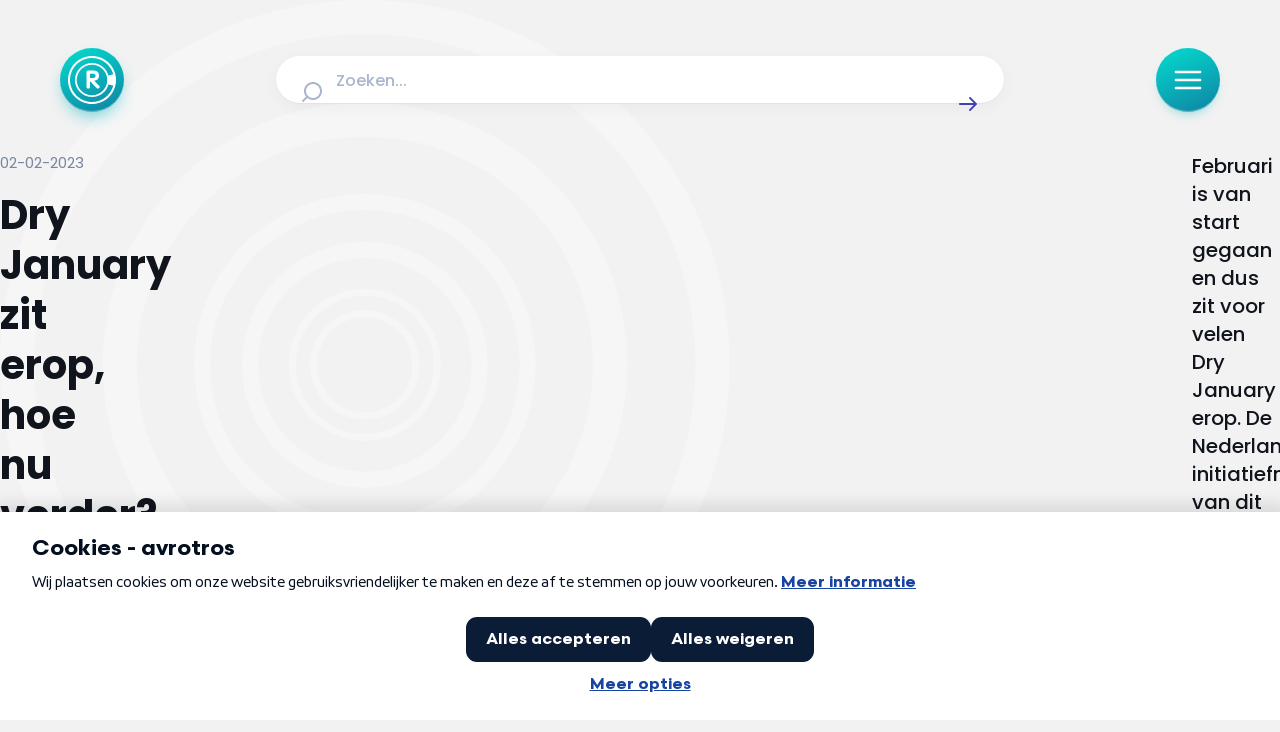

--- FILE ---
content_type: text/html;charset=utf-8
request_url: https://radar.avrotros.nl/artikel/dry-january-zit-erop-hoe-nu-verder-tips-van-een-specialist-54115
body_size: 43137
content:
<!DOCTYPE html><html  lang="nl-NL"><head><meta charset="utf-8">
<meta name="viewport" content="width=device-width, initial-scale=1, viewport-fit=cover">
<title>Dry January zit erop, hoe nu verder? Tips van een specialist | Radar</title>
<script src="https://tag.aticdn.net/piano-analytics.js" async></script>
<style>iframe.lazy-load~.loading-overlay,img.lazy-load~.loading-overlay,picture:after{animation:loading 1.5s ease-in-out infinite;background:linear-gradient(100deg,#e9ecf3 30%,#f2f4f8,#f9fbff,#f2f4f8,#e9ecf3 70%);background-size:300%;bottom:0;color:transparent;content:"";display:block;opacity:1;pointer-events:none;position:absolute;top:0;transition:opacity .3s ease;width:100%;z-index:1}iframe.lazy-load,img.lazy-load{opacity:0}iframe.lazy-load~.loading-overlay,img.lazy-load~.loading-overlay{border-radius:inherit}iframe.is--loaded,img.is--loaded{opacity:1}iframe.is--loaded~.loading-overlay,img.is--loaded~.loading-overlay{animation-play-state:paused;opacity:0}*{-webkit-hyphens:auto;hyphens:auto}@media (min-width:641px){*{-webkit-hyphens:manual;hyphens:manual}}html{font-size:100%;-webkit-text-size-adjust:none;-moz-text-size-adjust:none;text-size-adjust:none}body{overflow-x:hidden!important}.sr-only{height:1px;margin:-1px;overflow:hidden;padding:0;position:absolute;width:1px;clip:rect(0,0,0,0);border:0;white-space:nowrap}html{box-sizing:border-box;margin:0;padding:0}*,:after,:before{box-sizing:inherit}body{padding:0}figure{margin:0}button{-webkit-appearance:none;-moz-appearance:none;appearance:none}body,button,input,textarea{font-family:Poppins,sans-serif}.nuxt-icon svg{height:100%!important;margin-bottom:0;vertical-align:unset;width:100%!important}a,article,aside,audio,blockquote,div,em,fieldset,figcaption,figure,footer,form,h1,h2,h3,h4,h5,h6,header,iframe,img,label,legend,li,nav,ol,p,pre,span,ul,video{border:0;margin:0;padding:0;vertical-align:baseline}ol,ul{list-style:none}html{font-size:16px;-webkit-font-smoothing:antialiased;-moz-osx-font-smoothing:grayscale;-webkit-text-size-adjust:100%;-moz-text-size-adjust:100%;text-size-adjust:100%}body{background-color:#f2f2f2;color:#10141c;font-family:Poppins,sans-serif;font-size:.875rem;margin:0}body.scroll-lock{overflow:hidden}@media (max-width:639px){body{padding:96px 0 0}}@media (min-width:640px) and (max-width:1023px){body{padding:136px 0 0}body [data-debug-breakpoint]:before{background:#000;bottom:8px;color:#fff;content:"breakpoint-tablet";display:block;font-size:13px;left:8px;opacity:.75;padding:8px 12px;position:fixed;z-index:99999}}@media (min-width:1024px) and (max-width:1315px){body{padding:152px 0 0}body [data-debug-breakpoint]:before{background:#000;bottom:8px;color:#fff;content:"breakpoint-tablet-landscape";display:block;font-size:13px;left:8px;opacity:.75;padding:8px 12px;position:fixed;z-index:99999}}@media (min-width:1316px){body{padding:152px 0 0}body [data-debug-breakpoint]:before{background:#000;bottom:8px;color:#fff;content:"breakpoint-desktop";display:block;font-size:13px;left:8px;opacity:.75;padding:8px 12px;position:fixed;z-index:99999}}.icon{display:inline-block;width:100%}button{background:none;border:0;cursor:pointer;outline:none}iframe.lazy-load~.loading-overlay,picture:after{animation:loading 1.5s ease-in-out infinite;background:linear-gradient(100deg,#e9ecf3 30%,#f2f4f8,#f9fbff,#f2f4f8,#e9ecf3 70%);background-size:300%;bottom:0;color:transparent;content:"";display:block;opacity:1;pointer-events:none;position:absolute;top:0;transition:opacity .3s ease;width:100%;z-index:1}picture{position:relative}picture.is--loaded:after{animation-play-state:paused;opacity:0}.is--rounded picture:after{border-radius:8px}iframe.lazy-load~.loading-overlay{border-radius:8px;bottom:4px}iframe.is--loaded~.loading-overlay{animation-play-state:paused;opacity:0}@keyframes loading{0%{background-position:100% 50%}to{background-position:0 50%}}.page-enter-active,.page-leave-active{transition:all .2s}.page-enter-from,.page-leave-to{opacity:0}.teaser-group-enter-active,.teaser-group-leave-active,.teaser-group-move{transition:all .5s ease-in-out}.teaser-group-enter-from,.teaser-group-leave-to{opacity:0;transform:translateY(10px)}.fade-enter-active,.fade-leave-active{transition:opacity .5s ease}.fade-enter-from,.fade-leave-to{opacity:0}@media (max-width:1023px){.page-grid.has--heading{row-gap:1rem}}@media (min-width:1024px){.page-grid.has--heading{row-gap:1.5rem}}@media (max-width:1023px){.page-grid.has--ident{row-gap:2rem}}@media (min-width:1024px){.page-grid.has--ident{row-gap:3rem}}@media (max-width:1023px){.page-grid{padding-bottom:3rem}}@media (min-width:1024px){.page-grid{padding-bottom:4rem}}.page-heading{font-size:clamp(1.5rem,.9099378882rem + 2.4844720497vw,2.5rem);font-weight:700}@media screen and (max-width:380px){.page-heading{line-height:33px}}@media screen and (min-width:380px) and (max-width:1024px){.page-heading{line-height:calc(4px + 2.1ex)}}@media screen and (min-width:1024px){.page-heading{line-height:50px}}.page-heading-medium{color:#4340b3;font-weight:700}@media (max-width:1023px){.page-heading-medium{font-size:1.5rem}}@media (min-width:1024px){.page-heading-medium{font-size:1.5rem}}@media screen and (max-width:380px){.page-heading-medium{line-height:33px}}@media screen and (min-width:380px) and (max-width:1024px){.page-heading-medium{line-height:33px}}@media screen and (min-width:1024px){.page-heading-medium{line-height:33px}}.page-teaser-block-container{display:flex;flex-direction:column}@media (max-width:1023px){.page-teaser-block-container{gap:.75rem}}@media (min-width:1024px){.page-teaser-block-container{gap:1.5rem}}</style>
<style>@font-face{font-display:swap;font-family:Poppins;font-style:italic;font-weight:400;src:url(/_nuxt/Poppins-italic-400-devanagari.b0IoVOMD.woff2) format("woff2");unicode-range:u+0900-097f,u+1cd0-1cf9,u+200c-200d,u+20a8,u+20b9,u+20f0,u+25cc,u+a830-a839,u+a8e0-a8ff,u+11b00-11b09}@font-face{font-display:swap;font-family:Poppins;font-style:italic;font-weight:400;src:url(/_nuxt/Poppins-italic-400-latin-ext.D4M8lIzc.woff2) format("woff2");unicode-range:u+0100-02ba,u+02bd-02c5,u+02c7-02cc,u+02ce-02d7,u+02dd-02ff,u+0304,u+0308,u+0329,u+1d00-1dbf,u+1e00-1e9f,u+1ef2-1eff,u+2020,u+20a0-20ab,u+20ad-20c0,u+2113,u+2c60-2c7f,u+a720-a7ff}@font-face{font-display:swap;font-family:Poppins;font-style:italic;font-weight:400;src:url(/_nuxt/Poppins-italic-400-latin.B4GYq972.woff2) format("woff2");unicode-range:u+00??,u+0131,u+0152-0153,u+02bb-02bc,u+02c6,u+02da,u+02dc,u+0304,u+0308,u+0329,u+2000-206f,u+20ac,u+2122,u+2191,u+2193,u+2212,u+2215,u+feff,u+fffd}@font-face{font-display:swap;font-family:Poppins;font-style:italic;font-weight:500;src:url(/_nuxt/Poppins-italic-500-devanagari.CjD0B8y2.woff2) format("woff2");unicode-range:u+0900-097f,u+1cd0-1cf9,u+200c-200d,u+20a8,u+20b9,u+20f0,u+25cc,u+a830-a839,u+a8e0-a8ff,u+11b00-11b09}@font-face{font-display:swap;font-family:Poppins;font-style:italic;font-weight:500;src:url(/_nuxt/Poppins-italic-500-latin-ext.f1HubyB2.woff2) format("woff2");unicode-range:u+0100-02ba,u+02bd-02c5,u+02c7-02cc,u+02ce-02d7,u+02dd-02ff,u+0304,u+0308,u+0329,u+1d00-1dbf,u+1e00-1e9f,u+1ef2-1eff,u+2020,u+20a0-20ab,u+20ad-20c0,u+2113,u+2c60-2c7f,u+a720-a7ff}@font-face{font-display:swap;font-family:Poppins;font-style:italic;font-weight:500;src:url(/_nuxt/Poppins-italic-500-latin.o28Otv0U.woff2) format("woff2");unicode-range:u+00??,u+0131,u+0152-0153,u+02bb-02bc,u+02c6,u+02da,u+02dc,u+0304,u+0308,u+0329,u+2000-206f,u+20ac,u+2122,u+2191,u+2193,u+2212,u+2215,u+feff,u+fffd}@font-face{font-display:swap;font-family:Poppins;font-style:italic;font-weight:600;src:url(/_nuxt/Poppins-italic-600-devanagari.C8WvgGUS.woff2) format("woff2");unicode-range:u+0900-097f,u+1cd0-1cf9,u+200c-200d,u+20a8,u+20b9,u+20f0,u+25cc,u+a830-a839,u+a8e0-a8ff,u+11b00-11b09}@font-face{font-display:swap;font-family:Poppins;font-style:italic;font-weight:600;src:url(/_nuxt/Poppins-italic-600-latin-ext.BpvcrORb.woff2) format("woff2");unicode-range:u+0100-02ba,u+02bd-02c5,u+02c7-02cc,u+02ce-02d7,u+02dd-02ff,u+0304,u+0308,u+0329,u+1d00-1dbf,u+1e00-1e9f,u+1ef2-1eff,u+2020,u+20a0-20ab,u+20ad-20c0,u+2113,u+2c60-2c7f,u+a720-a7ff}@font-face{font-display:swap;font-family:Poppins;font-style:italic;font-weight:600;src:url(/_nuxt/Poppins-italic-600-latin.CZ4wqKBi.woff2) format("woff2");unicode-range:u+00??,u+0131,u+0152-0153,u+02bb-02bc,u+02c6,u+02da,u+02dc,u+0304,u+0308,u+0329,u+2000-206f,u+20ac,u+2122,u+2191,u+2193,u+2212,u+2215,u+feff,u+fffd}@font-face{font-display:swap;font-family:Poppins;font-style:italic;font-weight:700;src:url(/_nuxt/Poppins-italic-700-devanagari.CfJNme_e.woff2) format("woff2");unicode-range:u+0900-097f,u+1cd0-1cf9,u+200c-200d,u+20a8,u+20b9,u+20f0,u+25cc,u+a830-a839,u+a8e0-a8ff,u+11b00-11b09}@font-face{font-display:swap;font-family:Poppins;font-style:italic;font-weight:700;src:url(/_nuxt/Poppins-italic-700-latin-ext.BW-xMzBf.woff2) format("woff2");unicode-range:u+0100-02ba,u+02bd-02c5,u+02c7-02cc,u+02ce-02d7,u+02dd-02ff,u+0304,u+0308,u+0329,u+1d00-1dbf,u+1e00-1e9f,u+1ef2-1eff,u+2020,u+20a0-20ab,u+20ad-20c0,u+2113,u+2c60-2c7f,u+a720-a7ff}@font-face{font-display:swap;font-family:Poppins;font-style:italic;font-weight:700;src:url(/_nuxt/Poppins-italic-700-latin.RKf6esGj.woff2) format("woff2");unicode-range:u+00??,u+0131,u+0152-0153,u+02bb-02bc,u+02c6,u+02da,u+02dc,u+0304,u+0308,u+0329,u+2000-206f,u+20ac,u+2122,u+2191,u+2193,u+2212,u+2215,u+feff,u+fffd}@font-face{font-display:swap;font-family:Poppins;font-style:normal;font-weight:400;src:url(/_nuxt/Poppins-normal-400-devanagari.CJDn6rn8.woff2) format("woff2");unicode-range:u+0900-097f,u+1cd0-1cf9,u+200c-200d,u+20a8,u+20b9,u+20f0,u+25cc,u+a830-a839,u+a8e0-a8ff,u+11b00-11b09}@font-face{font-display:swap;font-family:Poppins;font-style:normal;font-weight:400;src:url(/_nuxt/Poppins-normal-400-latin-ext.by3JarPu.woff2) format("woff2");unicode-range:u+0100-02ba,u+02bd-02c5,u+02c7-02cc,u+02ce-02d7,u+02dd-02ff,u+0304,u+0308,u+0329,u+1d00-1dbf,u+1e00-1e9f,u+1ef2-1eff,u+2020,u+20a0-20ab,u+20ad-20c0,u+2113,u+2c60-2c7f,u+a720-a7ff}@font-face{font-display:swap;font-family:Poppins;font-style:normal;font-weight:400;src:url(/_nuxt/Poppins-normal-400-latin.cpxAROuN.woff2) format("woff2");unicode-range:u+00??,u+0131,u+0152-0153,u+02bb-02bc,u+02c6,u+02da,u+02dc,u+0304,u+0308,u+0329,u+2000-206f,u+20ac,u+2122,u+2191,u+2193,u+2212,u+2215,u+feff,u+fffd}@font-face{font-display:swap;font-family:Poppins;font-style:normal;font-weight:500;src:url(/_nuxt/Poppins-normal-500-devanagari.BIdkeU1p.woff2) format("woff2");unicode-range:u+0900-097f,u+1cd0-1cf9,u+200c-200d,u+20a8,u+20b9,u+20f0,u+25cc,u+a830-a839,u+a8e0-a8ff,u+11b00-11b09}@font-face{font-display:swap;font-family:Poppins;font-style:normal;font-weight:500;src:url(/_nuxt/Poppins-normal-500-latin-ext.CK-6C4Hw.woff2) format("woff2");unicode-range:u+0100-02ba,u+02bd-02c5,u+02c7-02cc,u+02ce-02d7,u+02dd-02ff,u+0304,u+0308,u+0329,u+1d00-1dbf,u+1e00-1e9f,u+1ef2-1eff,u+2020,u+20a0-20ab,u+20ad-20c0,u+2113,u+2c60-2c7f,u+a720-a7ff}@font-face{font-display:swap;font-family:Poppins;font-style:normal;font-weight:500;src:url(/_nuxt/Poppins-normal-500-latin.C8OXljZJ.woff2) format("woff2");unicode-range:u+00??,u+0131,u+0152-0153,u+02bb-02bc,u+02c6,u+02da,u+02dc,u+0304,u+0308,u+0329,u+2000-206f,u+20ac,u+2122,u+2191,u+2193,u+2212,u+2215,u+feff,u+fffd}@font-face{font-display:swap;font-family:Poppins;font-style:normal;font-weight:600;src:url(/_nuxt/Poppins-normal-600-devanagari.STEjXBNN.woff2) format("woff2");unicode-range:u+0900-097f,u+1cd0-1cf9,u+200c-200d,u+20a8,u+20b9,u+20f0,u+25cc,u+a830-a839,u+a8e0-a8ff,u+11b00-11b09}@font-face{font-display:swap;font-family:Poppins;font-style:normal;font-weight:600;src:url(/_nuxt/Poppins-normal-600-latin-ext.CAhIAdZj.woff2) format("woff2");unicode-range:u+0100-02ba,u+02bd-02c5,u+02c7-02cc,u+02ce-02d7,u+02dd-02ff,u+0304,u+0308,u+0329,u+1d00-1dbf,u+1e00-1e9f,u+1ef2-1eff,u+2020,u+20a0-20ab,u+20ad-20c0,u+2113,u+2c60-2c7f,u+a720-a7ff}@font-face{font-display:swap;font-family:Poppins;font-style:normal;font-weight:600;src:url(/_nuxt/Poppins-normal-600-latin.zEkxB9Mr.woff2) format("woff2");unicode-range:u+00??,u+0131,u+0152-0153,u+02bb-02bc,u+02c6,u+02da,u+02dc,u+0304,u+0308,u+0329,u+2000-206f,u+20ac,u+2122,u+2191,u+2193,u+2212,u+2215,u+feff,u+fffd}@font-face{font-display:swap;font-family:Poppins;font-style:normal;font-weight:700;src:url(/_nuxt/Poppins-normal-700-devanagari.O-jipLrW.woff2) format("woff2");unicode-range:u+0900-097f,u+1cd0-1cf9,u+200c-200d,u+20a8,u+20b9,u+20f0,u+25cc,u+a830-a839,u+a8e0-a8ff,u+11b00-11b09}@font-face{font-display:swap;font-family:Poppins;font-style:normal;font-weight:700;src:url(/_nuxt/Poppins-normal-700-latin-ext.cby-RkWa.woff2) format("woff2");unicode-range:u+0100-02ba,u+02bd-02c5,u+02c7-02cc,u+02ce-02d7,u+02dd-02ff,u+0304,u+0308,u+0329,u+1d00-1dbf,u+1e00-1e9f,u+1ef2-1eff,u+2020,u+20a0-20ab,u+20ad-20c0,u+2113,u+2c60-2c7f,u+a720-a7ff}@font-face{font-display:swap;font-family:Poppins;font-style:normal;font-weight:700;src:url(/_nuxt/Poppins-normal-700-latin.Qrb0O0WB.woff2) format("woff2");unicode-range:u+00??,u+0131,u+0152-0153,u+02bb-02bc,u+02c6,u+02da,u+02dc,u+0304,u+0308,u+0329,u+2000-206f,u+20ac,u+2122,u+2191,u+2193,u+2212,u+2215,u+feff,u+fffd}</style>
<style>iframe.lazy-load~.loading-overlay[data-v-4263990d],img.lazy-load~.loading-overlay[data-v-4263990d]{animation:loading-4263990d 1.5s ease-in-out infinite;background:linear-gradient(100deg,#e9ecf3 30%,#f2f4f8,#f9fbff,#f2f4f8,#e9ecf3 70%);background-size:300%;bottom:0;color:transparent;content:"";display:block;opacity:1;pointer-events:none;position:absolute;top:0;transition:opacity .3s ease;width:100%;z-index:1}iframe.lazy-load[data-v-4263990d],img.lazy-load[data-v-4263990d]{opacity:0}iframe.lazy-load~.loading-overlay[data-v-4263990d],img.lazy-load~.loading-overlay[data-v-4263990d]{border-radius:inherit}iframe.is--loaded[data-v-4263990d],img.is--loaded[data-v-4263990d]{opacity:1}iframe.is--loaded~.loading-overlay[data-v-4263990d],img.is--loaded~.loading-overlay[data-v-4263990d]{animation-play-state:paused;opacity:0}@keyframes loading-4263990d{0%{background-position:100% 50%}to{background-position:0 50%}}[data-v-4263990d]{-webkit-hyphens:auto;hyphens:auto}@media (min-width:641px){[data-v-4263990d]{-webkit-hyphens:manual;hyphens:manual}}html[data-v-4263990d]{font-size:100%;-webkit-text-size-adjust:none;-moz-text-size-adjust:none;text-size-adjust:none}body[data-v-4263990d]{overflow-x:hidden!important}.sr-only[data-v-4263990d]{height:1px;margin:-1px;overflow:hidden;padding:0;position:absolute;width:1px;clip:rect(0,0,0,0);border:0;white-space:nowrap}.nuxt-progress[data-v-4263990d]{background:linear-gradient(111deg,#a9a6ff,#5956d9 72.21%);box-shadow:0 0 8px #8c89ff;left:0;opacity:1;position:fixed;right:0;top:0;transition:width .1s,height .4s,opacity .4s;width:0;z-index:999999}</style>
<style>iframe.lazy-load~.loading-overlay,img.lazy-load~.loading-overlay{animation:loading 1.5s ease-in-out infinite;background:linear-gradient(100deg,#e9ecf3 30%,#f2f4f8,#f9fbff,#f2f4f8,#e9ecf3 70%);background-size:300%;bottom:0;color:transparent;content:"";display:block;opacity:1;pointer-events:none;position:absolute;top:0;transition:opacity .3s ease;width:100%;z-index:1}iframe.lazy-load,img.lazy-load{opacity:0}iframe.lazy-load~.loading-overlay,img.lazy-load~.loading-overlay{border-radius:inherit}iframe.is--loaded,img.is--loaded{opacity:1}iframe.is--loaded~.loading-overlay,img.is--loaded~.loading-overlay{animation-play-state:paused;opacity:0}@keyframes loading{0%{background-position:100% 50%}to{background-position:0 50%}}*{-webkit-hyphens:auto;hyphens:auto}@media (min-width:641px){*{-webkit-hyphens:manual;hyphens:manual}}html{font-size:100%;-webkit-text-size-adjust:none;-moz-text-size-adjust:none;text-size-adjust:none}body{overflow-x:hidden!important}.sr-only{height:1px;margin:-1px;overflow:hidden;padding:0;position:absolute;width:1px;clip:rect(0,0,0,0);border:0;white-space:nowrap}.environment-notification{background-color:#edf9fc;border:2px solid #165d9b;border-radius:8px;bottom:.5rem;color:#165d9b;display:flex;flex-direction:row;gap:.5rem;height:auto;justify-content:center;left:.5rem;padding:1rem;position:fixed;right:.5rem;z-index:1000}.environment-notification-title{font-size:16px;font-weight:700}.environment-notification-title-icon{color:#165d9b;height:24px;width:24px}.environment-notification-title-icon svg{height:100%;width:100%}</style>
<style>iframe.lazy-load~.loading-overlay[data-v-3d06b6e2],img.lazy-load~.loading-overlay[data-v-3d06b6e2]{animation:loading-3d06b6e2 1.5s ease-in-out infinite;background:linear-gradient(100deg,#e9ecf3 30%,#f2f4f8,#f9fbff,#f2f4f8,#e9ecf3 70%);background-size:300%;bottom:0;color:transparent;content:"";display:block;opacity:1;pointer-events:none;position:absolute;top:0;transition:opacity .3s ease;width:100%;z-index:1}iframe.lazy-load[data-v-3d06b6e2],img.lazy-load[data-v-3d06b6e2]{opacity:0}iframe.lazy-load~.loading-overlay[data-v-3d06b6e2],img.lazy-load~.loading-overlay[data-v-3d06b6e2]{border-radius:inherit}iframe.is--loaded[data-v-3d06b6e2],img.is--loaded[data-v-3d06b6e2]{opacity:1}iframe.is--loaded~.loading-overlay[data-v-3d06b6e2],img.is--loaded~.loading-overlay[data-v-3d06b6e2]{animation-play-state:paused;opacity:0}@keyframes loading-3d06b6e2{0%{background-position:100% 50%}to{background-position:0 50%}}[data-v-3d06b6e2]{-webkit-hyphens:auto;hyphens:auto}@media (min-width:641px){[data-v-3d06b6e2]{-webkit-hyphens:manual;hyphens:manual}}html[data-v-3d06b6e2]{font-size:100%;-webkit-text-size-adjust:none;-moz-text-size-adjust:none;text-size-adjust:none}body[data-v-3d06b6e2]{overflow-x:hidden!important}.sr-only[data-v-3d06b6e2]{height:1px;margin:-1px;overflow:hidden;padding:0;position:absolute;width:1px;clip:rect(0,0,0,0);border:0;white-space:nowrap}.page-enter-active[data-v-3d06b6e2],.page-leave-active[data-v-3d06b6e2]{transition:all .4s}.page-enter-from[data-v-3d06b6e2],.page-leave-to[data-v-3d06b6e2]{filter:blur(1rem);opacity:0}</style>
<style>.nuxt-icon svg{height:1em;margin-bottom:.125em;vertical-align:middle;width:1em}.nuxt-icon.nuxt-icon--fill,.nuxt-icon.nuxt-icon--fill *{fill:currentColor!important}.nuxt-icon.nuxt-icon--stroke,.nuxt-icon.nuxt-icon--stroke *{stroke:currentColor!important}</style>
<style>iframe.lazy-load~.loading-overlay,img.lazy-load~.loading-overlay{animation:loading 1.5s ease-in-out infinite;background:linear-gradient(100deg,#e9ecf3 30%,#f2f4f8,#f9fbff,#f2f4f8,#e9ecf3 70%);background-size:300%;bottom:0;color:transparent;content:"";display:block;opacity:1;pointer-events:none;position:absolute;top:0;transition:opacity .3s ease;width:100%;z-index:1}iframe.lazy-load,img.lazy-load{opacity:0}iframe.lazy-load~.loading-overlay,img.lazy-load~.loading-overlay{border-radius:inherit}iframe.is--loaded,img.is--loaded{opacity:1}iframe.is--loaded~.loading-overlay,img.is--loaded~.loading-overlay{animation-play-state:paused;opacity:0}@keyframes loading{0%{background-position:100% 50%}to{background-position:0 50%}}*{-webkit-hyphens:auto;hyphens:auto}@media (min-width:641px){*{-webkit-hyphens:manual;hyphens:manual}}html{font-size:100%;-webkit-text-size-adjust:none;-moz-text-size-adjust:none;text-size-adjust:none}body{overflow-x:hidden!important}.sr-only{height:1px;margin:-1px;overflow:hidden;padding:0;position:absolute;width:1px;clip:rect(0,0,0,0);border:0;white-space:nowrap}.icon{display:inline-block;height:calc(var(--height)*1px);width:calc(var(--width)*1px)}.icon svg{height:100%!important;margin-bottom:0;vertical-align:text-bottom;width:100%!important}.icon.show-loading-icon{animation:spin 1s linear infinite}@keyframes spin{to{transform:rotate(1turn)}}</style>
<style>iframe.lazy-load~.loading-overlay[data-v-ab1a07a2],img.lazy-load~.loading-overlay[data-v-ab1a07a2]{animation:loading-ab1a07a2 1.5s ease-in-out infinite;background:linear-gradient(100deg,#e9ecf3 30%,#f2f4f8,#f9fbff,#f2f4f8,#e9ecf3 70%);background-size:300%;bottom:0;color:transparent;content:"";display:block;opacity:1;pointer-events:none;position:absolute;top:0;transition:opacity .3s ease;width:100%;z-index:1}iframe.lazy-load[data-v-ab1a07a2],img.lazy-load[data-v-ab1a07a2]{opacity:0}iframe.lazy-load~.loading-overlay[data-v-ab1a07a2],img.lazy-load~.loading-overlay[data-v-ab1a07a2]{border-radius:inherit}iframe.is--loaded[data-v-ab1a07a2],img.is--loaded[data-v-ab1a07a2]{opacity:1}iframe.is--loaded~.loading-overlay[data-v-ab1a07a2],img.is--loaded~.loading-overlay[data-v-ab1a07a2]{animation-play-state:paused;opacity:0}@keyframes loading-ab1a07a2{0%{background-position:100% 50%}to{background-position:0 50%}}[data-v-ab1a07a2]{-webkit-hyphens:auto;hyphens:auto}@media (min-width:641px){[data-v-ab1a07a2]{-webkit-hyphens:manual;hyphens:manual}}html[data-v-ab1a07a2]{font-size:100%;-webkit-text-size-adjust:none;-moz-text-size-adjust:none;text-size-adjust:none}body[data-v-ab1a07a2]{overflow-x:hidden!important}.sr-only[data-v-ab1a07a2]{height:1px;margin:-1px;overflow:hidden;padding:0;position:absolute;width:1px;clip:rect(0,0,0,0);border:0;white-space:nowrap}.logo-heading[data-v-ab1a07a2]{align-items:center;display:flex;gap:.5rem}@media (max-width:1023px){.logo-heading-icon[data-v-ab1a07a2]{height:1.5rem;width:1.5rem}}@media (min-width:1024px){.logo-heading-icon[data-v-ab1a07a2]{height:2rem;width:2rem}}.logo-heading-title[data-v-ab1a07a2]{font-size:clamp(1rem,.926242236rem + .3105590062vw,1.125rem);font-weight:600}@media screen and (max-width:380px){.logo-heading-title[data-v-ab1a07a2]{line-height:23px}}@media screen and (min-width:380px) and (max-width:1024px){.logo-heading-title[data-v-ab1a07a2]{line-height:calc(4px + 2.1ex)}}@media screen and (min-width:1024px){.logo-heading-title[data-v-ab1a07a2]{line-height:26px}}.logo-heading-tertiary .logo-heading-title[data-v-ab1a07a2]{color:#0caab7}.logo-heading-primary .logo-heading-title[data-v-ab1a07a2]{color:#4340b3}</style>
<style>iframe.lazy-load~.loading-overlay[data-v-35304f05],img.lazy-load~.loading-overlay[data-v-35304f05]{animation:loading-35304f05 1.5s ease-in-out infinite;background:linear-gradient(100deg,#e9ecf3 30%,#f2f4f8,#f9fbff,#f2f4f8,#e9ecf3 70%);background-size:300%;bottom:0;color:transparent;content:"";display:block;opacity:1;pointer-events:none;position:absolute;top:0;transition:opacity .3s ease;width:100%;z-index:1}iframe.lazy-load[data-v-35304f05],img.lazy-load[data-v-35304f05]{opacity:0}iframe.lazy-load~.loading-overlay[data-v-35304f05],img.lazy-load~.loading-overlay[data-v-35304f05]{border-radius:inherit}iframe.is--loaded[data-v-35304f05],img.is--loaded[data-v-35304f05]{opacity:1}iframe.is--loaded~.loading-overlay[data-v-35304f05],img.is--loaded~.loading-overlay[data-v-35304f05]{animation-play-state:paused;opacity:0}@keyframes loading-35304f05{0%{background-position:100% 50%}to{background-position:0 50%}}[data-v-35304f05]{-webkit-hyphens:auto;hyphens:auto}@media (min-width:641px){[data-v-35304f05]{-webkit-hyphens:manual;hyphens:manual}}html[data-v-35304f05]{font-size:100%;-webkit-text-size-adjust:none;-moz-text-size-adjust:none;text-size-adjust:none}body[data-v-35304f05]{overflow-x:hidden!important}.sr-only[data-v-35304f05]{height:1px;margin:-1px;overflow:hidden;padding:0;position:absolute;width:1px;clip:rect(0,0,0,0);border:0;white-space:nowrap}.heading-link[data-v-35304f05],.heading[data-v-35304f05] a{color:#26abab;text-decoration:underline}</style>
<style>iframe.lazy-load~.loading-overlay[data-v-45294d7a],img.lazy-load~.loading-overlay[data-v-45294d7a]{animation:loading-45294d7a 1.5s ease-in-out infinite;background:linear-gradient(100deg,#e9ecf3 30%,#f2f4f8,#f9fbff,#f2f4f8,#e9ecf3 70%);background-size:300%;bottom:0;color:transparent;content:"";display:block;opacity:1;pointer-events:none;position:absolute;top:0;transition:opacity .3s ease;width:100%;z-index:1}iframe.lazy-load[data-v-45294d7a],img.lazy-load[data-v-45294d7a]{opacity:0}iframe.lazy-load~.loading-overlay[data-v-45294d7a],img.lazy-load~.loading-overlay[data-v-45294d7a]{border-radius:inherit}iframe.is--loaded[data-v-45294d7a],img.is--loaded[data-v-45294d7a]{opacity:1}iframe.is--loaded~.loading-overlay[data-v-45294d7a],img.is--loaded~.loading-overlay[data-v-45294d7a]{animation-play-state:paused;opacity:0}@keyframes loading-45294d7a{0%{background-position:100% 50%}to{background-position:0 50%}}[data-v-45294d7a]{-webkit-hyphens:auto;hyphens:auto}@media (min-width:641px){[data-v-45294d7a]{-webkit-hyphens:manual;hyphens:manual}}html[data-v-45294d7a]{font-size:100%;-webkit-text-size-adjust:none;-moz-text-size-adjust:none;text-size-adjust:none}body[data-v-45294d7a]{overflow-x:hidden!important}.sr-only[data-v-45294d7a]{height:1px;margin:-1px;overflow:hidden;padding:0;position:absolute;width:1px;clip:rect(0,0,0,0);border:0;white-space:nowrap}.paragraph-body[data-v-45294d7a]{font-size:clamp(1rem,.926242236rem + .3105590062vw,1.125rem);font-weight:400}@media screen and (max-width:380px){.paragraph-body[data-v-45294d7a]{line-height:23px}}@media screen and (min-width:380px) and (max-width:1024px){.paragraph-body[data-v-45294d7a]{line-height:calc(4px + 2.1ex)}}@media screen and (min-width:1024px){.paragraph-body[data-v-45294d7a]{line-height:26px}}.paragraph-rte[data-v-45294d7a]{font-size:clamp(.9375rem,.863742236rem + .3105590062vw,1.0625rem);font-weight:400}@media screen and (max-width:380px){.paragraph-rte[data-v-45294d7a]{line-height:22px}}@media screen and (min-width:380px) and (max-width:1024px){.paragraph-rte[data-v-45294d7a]{line-height:calc(4px + 2.1ex)}}@media screen and (min-width:1024px){.paragraph-rte[data-v-45294d7a]{line-height:25px}}.paragraph-intro[data-v-45294d7a]{font-size:clamp(1.125rem,1.051242236rem + .3105590062vw,1.25rem);font-weight:500}@media screen and (max-width:380px){.paragraph-intro[data-v-45294d7a]{line-height:26px}}@media screen and (min-width:380px) and (max-width:1024px){.paragraph-intro[data-v-45294d7a]{line-height:calc(4px + 2.1ex)}}@media screen and (min-width:1024px){.paragraph-intro[data-v-45294d7a]{line-height:28px}}.paragraph-section[data-v-45294d7a]{font-size:clamp(.875rem,.727484472rem + .6211180124vw,1.125rem);font-weight:400}@media screen and (max-width:380px){.paragraph-section[data-v-45294d7a]{line-height:20px}}@media screen and (min-width:380px) and (max-width:1024px){.paragraph-section[data-v-45294d7a]{line-height:calc(4px + 2.1ex)}}@media screen and (min-width:1024px){.paragraph-section[data-v-45294d7a]{line-height:26px}}.paragraph-block[data-v-45294d7a]{font-weight:400}@media (max-width:1023px){.paragraph-block[data-v-45294d7a]{font-size:1rem}}@media (min-width:1024px){.paragraph-block[data-v-45294d7a]{font-size:1rem}}@media screen and (max-width:380px){.paragraph-block[data-v-45294d7a]{line-height:23px}}@media screen and (min-width:380px) and (max-width:1024px){.paragraph-block[data-v-45294d7a]{line-height:23px}}@media screen and (min-width:1024px){.paragraph-block[data-v-45294d7a]{line-height:23px}}.paragraph-forum[data-v-45294d7a]{font-size:clamp(.875rem,.801242236rem + .3105590062vw,1rem);font-weight:400}@media screen and (max-width:380px){.paragraph-forum[data-v-45294d7a]{line-height:20px}}@media screen and (min-width:380px) and (max-width:1024px){.paragraph-forum[data-v-45294d7a]{line-height:calc(4px + 2.1ex)}}@media screen and (min-width:1024px){.paragraph-forum[data-v-45294d7a]{line-height:23px}}.paragraph[data-v-45294d7a] a{color:#26abab;font-weight:600;text-decoration:underline}.paragraph[data-v-45294d7a] b{font-weight:600}</style>
<style>iframe.lazy-load~.loading-overlay[data-v-7c87fcf0],img.lazy-load~.loading-overlay[data-v-7c87fcf0]{animation:loading-7c87fcf0 1.5s ease-in-out infinite;background:linear-gradient(100deg,#e9ecf3 30%,#f2f4f8,#f9fbff,#f2f4f8,#e9ecf3 70%);background-size:300%;bottom:0;color:transparent;content:"";display:block;opacity:1;pointer-events:none;position:absolute;top:0;transition:opacity .3s ease;width:100%;z-index:1}iframe.lazy-load[data-v-7c87fcf0],img.lazy-load[data-v-7c87fcf0]{opacity:0}iframe.lazy-load~.loading-overlay[data-v-7c87fcf0],img.lazy-load~.loading-overlay[data-v-7c87fcf0]{border-radius:inherit}iframe.is--loaded[data-v-7c87fcf0],img.is--loaded[data-v-7c87fcf0]{opacity:1}iframe.is--loaded~.loading-overlay[data-v-7c87fcf0],img.is--loaded~.loading-overlay[data-v-7c87fcf0]{animation-play-state:paused;opacity:0}@keyframes loading-7c87fcf0{0%{background-position:100% 50%}to{background-position:0 50%}}[data-v-7c87fcf0]{-webkit-hyphens:auto;hyphens:auto}@media (min-width:641px){[data-v-7c87fcf0]{-webkit-hyphens:manual;hyphens:manual}}html[data-v-7c87fcf0]{font-size:100%;-webkit-text-size-adjust:none;-moz-text-size-adjust:none;text-size-adjust:none}body[data-v-7c87fcf0]{overflow-x:hidden!important}.sr-only[data-v-7c87fcf0]{height:1px;margin:-1px;overflow:hidden;padding:0;position:absolute;width:1px;clip:rect(0,0,0,0);border:0;white-space:nowrap}.button[data-v-7c87fcf0]{align-items:center;border-radius:38px;display:inline-flex;justify-content:center;position:relative;text-decoration:none;transition:box-shadow .15s ease-out,background .15s ease-out;vertical-align:middle}.button-primary[data-v-7c87fcf0]{background:#e7e7f8;box-shadow:0 6px 12px -6px #b7aef0cc,inset 0 -1px #cecef8;transition:box-shadow .25s ease}.button-secondary[data-v-7c87fcf0]{background:linear-gradient(180deg,#0ab5bc -13.46%,#0e92ab 115.38%);box-shadow:0 6px 12px -6px #20bec799,inset 0 -1px #6fb9c5;transition:box-shadow .25s ease}.button-secondary[data-v-7c87fcf0]:after{background:#000;border-radius:38px;bottom:0;content:"";left:0;mix-blend-mode:overlay;opacity:0;position:absolute;right:0;top:0;transition:opacity .15s ease-out}.button-secondary-flat[data-v-7c87fcf0]{background:#dbf2f2;box-shadow:0 6px 12px -6px #20bec799,inset 0 -1px #6fb9c5;transition:box-shadow .25s ease}.button-white[data-v-7c87fcf0]{background:#fff}.button-white-outline[data-v-7c87fcf0]{background:#fff;border:.125rem solid #d4dae6;box-shadow:0 6px 12px -6px #10182814,inset 0 -1px #1018281f;transition:box-shadow .25s ease}.button.is--large[data-v-7c87fcf0]{font-size:clamp(.875rem,.727484472rem + .6211180124vw,1.125rem);font-weight:600;line-height:1}@media (max-width:1023px){.button.is--large[data-v-7c87fcf0]{gap:.375rem;min-height:2.25rem;padding:.625rem 1.25rem}}@media (min-width:1024px){.button.is--large[data-v-7c87fcf0]{gap:.5rem;min-height:2.75rem;padding:.75rem 1.75rem}}.button.is--medium[data-v-7c87fcf0]{font-size:clamp(.875rem,.801242236rem + .3105590062vw,1rem);font-weight:600;line-height:1}@media (max-width:767px){.button.is--medium[data-v-7c87fcf0]{gap:.375rem;min-height:2.25rem;padding:.625rem 1.25rem}}@media (min-width:768px){.button.is--medium[data-v-7c87fcf0]{gap:.375rem;min-height:2.5rem;padding:.75rem 1.5rem}}.button.is--small[data-v-7c87fcf0]{font-size:clamp(.875rem,.875rem + 0vw,.875rem);font-weight:600;gap:.375rem;line-height:1;min-height:2.25rem;padding:.625rem 1.25rem}.button.icon-align--left[data-v-7c87fcf0]{flex-direction:row-reverse}.button.is--disabled[data-v-7c87fcf0],.button[data-v-7c87fcf0]:disabled{cursor:default;opacity:.6;pointer-events:none}@media (hover:hover) and (pointer:fine){.button:hover.button-primary[data-v-7c87fcf0]{box-shadow:0 8px 16px -4px #b7aef0cc,inset 0 -1px #cecef8;transition:box-shadow .25s ease}.button:hover.button-secondary[data-v-7c87fcf0],.button:hover.button-secondary-flat[data-v-7c87fcf0]{box-shadow:0 8px 16px -4px #20bec799,inset 0 -1px #6fb9c5;transition:box-shadow .25s ease}.button:hover.button-white[data-v-7c87fcf0]{box-shadow:0 6px 8px -6px #10182814,inset 0 -1px #1018281f;transition:box-shadow .25s ease}.button:hover.button-white-outline[data-v-7c87fcf0]{box-shadow:0 8px 16px -4px #10182814,inset 0 -1px #1018281f;transition:box-shadow .25s ease}}.button.is--hovered.button-primary[data-v-7c87fcf0]{box-shadow:0 8px 16px -4px #b7aef0cc,inset 0 -1px #cecef8;transition:box-shadow .25s ease}.button.is--hovered.button-secondary[data-v-7c87fcf0],.button.is--hovered.button-secondary-flat[data-v-7c87fcf0]{box-shadow:0 8px 16px -4px #20bec799,inset 0 -1px #6fb9c5;transition:box-shadow .25s ease}.button.is--hovered.button-white[data-v-7c87fcf0]{box-shadow:0 6px 8px -6px #10182814,inset 0 -1px #1018281f;transition:box-shadow .25s ease}.button.is--hovered.button-white-outline[data-v-7c87fcf0]{box-shadow:0 8px 16px -4px #10182814,inset 0 -1px #1018281f;transition:box-shadow .25s ease}.button.is--active.button-primary[data-v-7c87fcf0],.button:active:not(.is--disabled).button-primary[data-v-7c87fcf0]{background:#d1d0ff}.button.is--active.button-primary .button-count[data-v-7c87fcf0],.button:active:not(.is--disabled).button-primary .button-count[data-v-7c87fcf0]{border:1px solid #a9a6ff}.button.is--active.button-secondary[data-v-7c87fcf0]:after,.button:active:not(.is--disabled).button-secondary[data-v-7c87fcf0]:after{opacity:.2}.button.is--active.button-secondary-flat[data-v-7c87fcf0],.button:active:not(.is--disabled).button-secondary-flat[data-v-7c87fcf0]{background:#94d9d9}.button.is--active.button-secondary-flat .button-count[data-v-7c87fcf0],.button:active:not(.is--disabled).button-secondary-flat .button-count[data-v-7c87fcf0]{border:1px solid #4cc0c0}.button.is--active.button-white[data-v-7c87fcf0],.button:active:not(.is--disabled).button-white[data-v-7c87fcf0]{background:#e9ecf3}.button.is--active.button-white-outline[data-v-7c87fcf0],.button:active:not(.is--disabled).button-white-outline[data-v-7c87fcf0]{background:#f2f4f8}.button.is--focused[data-v-7c87fcf0],.button[data-v-7c87fcf0]:focus-visible:not(.is--disabled){outline:none}.button.is--focused.button-primary[data-v-7c87fcf0],.button:focus-visible:not(.is--disabled).button-primary[data-v-7c87fcf0]{box-shadow:0 0 0 4px #4340b3cc,0 6px 12px -6px #b7aef0cc,inset 0 -1px #cecef8;transition:box-shadow .25s ease}.button.is--focused.button-secondary[data-v-7c87fcf0],.button:focus-visible:not(.is--disabled).button-secondary[data-v-7c87fcf0]{box-shadow:0 0 0 4px #52cbd9b3,0 6px 12px -6px #20bec799,inset 0 -1px #6fb9c5;transition:box-shadow .25s ease}.button.is--focused.button-secondary-flat[data-v-7c87fcf0],.button:focus-visible:not(.is--disabled).button-secondary-flat[data-v-7c87fcf0]{box-shadow:0 0 0 4px #00787899,0 6px 12px -6px #20bec799,inset 0 -1px #6fb9c5;transition:box-shadow .25s ease}.button.is--focused.button-white[data-v-7c87fcf0],.button:focus-visible:not(.is--disabled).button-white[data-v-7c87fcf0]{box-shadow:0 0 0 4px #93a2c180,0 2px 4px -2px #1018280f,0 4px 8px -2px #1018281a,0 1px #10182808}.button.is--focused.button-white-outline[data-v-7c87fcf0],.button:focus-visible:not(.is--disabled).button-white-outline[data-v-7c87fcf0]{box-shadow:0 0 0 4px #93a2c180,0 2px 4px -2px #1018280f,0 4px 8px -2px #1018281a,0 1px #10182808}.button-primary .button-title[data-v-7c87fcf0]{color:#4340b3}.button-secondary .button-title[data-v-7c87fcf0]{color:#fff}.button-secondary-flat .button-title[data-v-7c87fcf0]{color:#007878}.button-white .button-title[data-v-7c87fcf0],.button-white-outline .button-title[data-v-7c87fcf0]{color:#93a2c1}.button-icon[data-v-7c87fcf0]{display:flex}.button-primary .button-icon[data-v-7c87fcf0]{color:#4340b3}.button-secondary .button-icon[data-v-7c87fcf0]{color:#fff}.button-secondary-flat .button-icon[data-v-7c87fcf0]{color:#007878}.button-white .button-icon[data-v-7c87fcf0],.button-white-outline .button-icon[data-v-7c87fcf0]{color:#93a2c1}@media (max-width:767px){.is--large .button-icon[data-v-7c87fcf0]{height:1rem;width:1rem}}@media (min-width:768px){.is--large .button-icon[data-v-7c87fcf0]{height:1.25rem;width:1.25rem}}.is--medium .button-icon[data-v-7c87fcf0],.is--small .button-icon[data-v-7c87fcf0]{height:1rem;width:1rem}.button-count[data-v-7c87fcf0]{border-radius:8px;padding:.1875rem .3125rem}.is--large .button-count[data-v-7c87fcf0]{font-size:clamp(.5rem,.352484472rem + .6211180124vw,.75rem);font-weight:500;line-height:1}.is--medium .button-count[data-v-7c87fcf0],.is--small .button-count[data-v-7c87fcf0]{font-size:clamp(.5rem,.5rem + 0vw,.5rem);font-weight:500;line-height:1}.button-primary .button-count[data-v-7c87fcf0]{background:#f3f3fb;border:1px solid #d1d0ff;color:#4340b3}.button-secondary .button-count[data-v-7c87fcf0]{background:#fff;border:1px solid rgba(12,170,183,.8);color:#0caab7}.button-secondary-flat .button-count[data-v-7c87fcf0]{background:#edf8f8;border:1px solid #94d9d9;color:#007878}.button-white .button-count[data-v-7c87fcf0],.button-white-outline .button-count[data-v-7c87fcf0]{background:#f2f4f8;border:1px solid #e9ecf3;color:#93a2c1}</style>
<style>iframe.lazy-load~.loading-overlay[data-v-e5756d89],img.lazy-load~.loading-overlay[data-v-e5756d89]{animation:loading-e5756d89 1.5s ease-in-out infinite;background:linear-gradient(100deg,#e9ecf3 30%,#f2f4f8,#f9fbff,#f2f4f8,#e9ecf3 70%);background-size:300%;bottom:0;color:transparent;content:"";display:block;opacity:1;pointer-events:none;position:absolute;top:0;transition:opacity .3s ease;width:100%;z-index:1}iframe.lazy-load[data-v-e5756d89],img.lazy-load[data-v-e5756d89]{opacity:0}iframe.lazy-load~.loading-overlay[data-v-e5756d89],img.lazy-load~.loading-overlay[data-v-e5756d89]{border-radius:inherit}iframe.is--loaded[data-v-e5756d89],img.is--loaded[data-v-e5756d89]{opacity:1}iframe.is--loaded~.loading-overlay[data-v-e5756d89],img.is--loaded~.loading-overlay[data-v-e5756d89]{animation-play-state:paused;opacity:0}@keyframes loading-e5756d89{0%{background-position:100% 50%}to{background-position:0 50%}}[data-v-e5756d89]{-webkit-hyphens:auto;hyphens:auto}@media (min-width:641px){[data-v-e5756d89]{-webkit-hyphens:manual;hyphens:manual}}html[data-v-e5756d89]{font-size:100%;-webkit-text-size-adjust:none;-moz-text-size-adjust:none;text-size-adjust:none}body[data-v-e5756d89]{overflow-x:hidden!important}.sr-only[data-v-e5756d89]{height:1px;margin:-1px;overflow:hidden;padding:0;position:absolute;width:1px;clip:rect(0,0,0,0);border:0;white-space:nowrap}.ident[data-v-e5756d89]{align-items:flex-start;display:flex;flex-direction:column}@media (max-width:1023px){.ident-default .ident-logo-heading[data-v-e5756d89]{margin-bottom:.5rem}}@media (min-width:1024px){.ident-default .ident-logo-heading[data-v-e5756d89]{margin-bottom:1rem}}@media (max-width:1023px){.ident-section .ident-logo-heading[data-v-e5756d89]{margin-bottom:.5rem}}@media (min-width:1024px){.ident-section .ident-logo-heading[data-v-e5756d89]{margin-bottom:1rem}}@media (max-width:1023px){.ident-error .ident-logo-heading[data-v-e5756d89]{margin-bottom:.5rem}}@media (min-width:1024px){.ident-error .ident-logo-heading[data-v-e5756d89]{margin-bottom:.5rem}}.ident-default .ident-title[data-v-e5756d89]{color:#4340b3;font-size:clamp(2rem,1.7049689441rem + 1.2422360248vw,2.5rem);font-weight:700}@media screen and (min-width:380px) and (max-width:1024px){.ident-default .ident-title[data-v-e5756d89]{line-height:calc(4px + 2.1ex)}}@media screen and (min-width:1024px){.ident-default .ident-title[data-v-e5756d89]{line-height:50px}}@media (max-width:1023px){.ident-default .ident-title[data-v-e5756d89]{margin-bottom:1rem}}@media (min-width:1024px){.ident-default .ident-title[data-v-e5756d89]{margin-bottom:1.5rem}}.ident-section .ident-title[data-v-e5756d89]{color:#4340b3;font-size:clamp(1.5rem,.9099378882rem + 2.4844720497vw,2.5rem);font-weight:700}@media screen and (max-width:380px){.ident-section .ident-title[data-v-e5756d89]{line-height:33px}}@media screen and (min-width:380px) and (max-width:1024px){.ident-section .ident-title[data-v-e5756d89]{line-height:calc(4px + 2.1ex)}}@media screen and (min-width:1024px){.ident-section .ident-title[data-v-e5756d89]{line-height:50px}}@media (max-width:1023px){.ident-section .ident-title[data-v-e5756d89]{margin-bottom:.5rem}}@media (min-width:1024px){.ident-section .ident-title[data-v-e5756d89]{margin-bottom:1.5rem}}.ident-error .ident-title[data-v-e5756d89]{color:#10141c;font-size:clamp(1.5rem,.9099378882rem + 2.4844720497vw,2.5rem);font-weight:700}@media screen and (max-width:380px){.ident-error .ident-title[data-v-e5756d89]{line-height:33px}}@media screen and (min-width:380px) and (max-width:1024px){.ident-error .ident-title[data-v-e5756d89]{line-height:calc(4px + 2.1ex)}}@media screen and (min-width:1024px){.ident-error .ident-title[data-v-e5756d89]{line-height:50px}}@media (max-width:1023px){.ident-error .ident-title[data-v-e5756d89]{margin-bottom:.5rem}}@media (min-width:1024px){.ident-error .ident-title[data-v-e5756d89]{margin-bottom:1.5rem}}.ident-default .ident-description[data-v-e5756d89]{color:#10141c}.ident-error .ident-description[data-v-e5756d89],.ident-section .ident-description[data-v-e5756d89]{color:#444d5e}.ident-button-list[data-v-e5756d89]{display:flex;gap:1rem}@media (max-width:1023px){.ident-default .ident-button-list[data-v-e5756d89]{margin-top:1.5rem}}@media (min-width:1024px){.ident-default .ident-button-list[data-v-e5756d89]{margin-top:2rem}}@media (max-width:1023px){.ident-section .ident-button-list[data-v-e5756d89]{margin-top:1.5rem}}@media (min-width:1024px){.ident-section .ident-button-list[data-v-e5756d89]{margin-top:1.5rem}}@media (max-width:1023px){.ident-error .ident-button-list[data-v-e5756d89]{margin-top:1.5rem}}@media (min-width:1024px){.ident-error .ident-button-list[data-v-e5756d89]{margin-top:1.5rem}}@media (max-width:639px){.ident-button-list[data-v-e5756d89]{flex-wrap:wrap}.ident-default .ident-button-list[data-v-e5756d89]{align-self:stretch}}</style>
<style>iframe.lazy-load~.loading-overlay[data-v-7ac54695],img.lazy-load~.loading-overlay[data-v-7ac54695]{animation:loading-7ac54695 1.5s ease-in-out infinite;background:linear-gradient(100deg,#e9ecf3 30%,#f2f4f8,#f9fbff,#f2f4f8,#e9ecf3 70%);background-size:300%;bottom:0;color:transparent;content:"";display:block;opacity:1;pointer-events:none;position:absolute;top:0;transition:opacity .3s ease;width:100%;z-index:1}iframe.lazy-load[data-v-7ac54695],img.lazy-load[data-v-7ac54695]{opacity:0}iframe.lazy-load~.loading-overlay[data-v-7ac54695],img.lazy-load~.loading-overlay[data-v-7ac54695]{border-radius:inherit}iframe.is--loaded[data-v-7ac54695],img.is--loaded[data-v-7ac54695]{opacity:1}iframe.is--loaded~.loading-overlay[data-v-7ac54695],img.is--loaded~.loading-overlay[data-v-7ac54695]{animation-play-state:paused;opacity:0}@keyframes loading-7ac54695{0%{background-position:100% 50%}to{background-position:0 50%}}[data-v-7ac54695]{-webkit-hyphens:auto;hyphens:auto}@media (min-width:641px){[data-v-7ac54695]{-webkit-hyphens:manual;hyphens:manual}}html[data-v-7ac54695]{font-size:100%;-webkit-text-size-adjust:none;-moz-text-size-adjust:none;text-size-adjust:none}body[data-v-7ac54695]{overflow-x:hidden!important}.sr-only[data-v-7ac54695]{height:1px;margin:-1px;overflow:hidden;padding:0;position:absolute;width:1px;clip:rect(0,0,0,0);border:0;white-space:nowrap}.label[data-v-7ac54695]{align-items:center;border-radius:38px;display:inline-flex;font-weight:500;line-height:1;vertical-align:bottom}@media (max-width:1023px){.label[data-v-7ac54695]{font-size:.75rem}}@media (min-width:1024px){.label[data-v-7ac54695]{font-size:.8125rem}}.label-primary.is--light[data-v-7ac54695]{background-color:#4340b3}.label-primary.is--dark[data-v-7ac54695]{background-color:#020042}.label-secondary.is--light[data-v-7ac54695]{background-color:#4cc0c0}.label-secondary.is--dark[data-v-7ac54695]{background-color:#26abab}.label-black-opacity[data-v-7ac54695]{background-color:#00000080}@media (min-width:768px){.label[data-v-7ac54695]{gap:.25rem;min-height:1.625rem}.label.has--icon[data-v-7ac54695]{padding:.25rem .75rem .25rem .625rem}.label[data-v-7ac54695]:not(.has--icon){padding:.25rem .75rem}}@media (max-width:767px){.label[data-v-7ac54695]{gap:.25rem;min-height:1.5rem}.label.has--icon[data-v-7ac54695]{padding:.25rem .75rem .25rem .625rem}.label[data-v-7ac54695]:not(.has--icon){padding:.25rem .75rem}}.label-title[data-v-7ac54695]{color:#fff}.label-icon[data-v-7ac54695]{color:#fff;display:flex}@media (min-width:768px){.label-icon[data-v-7ac54695]{height:.75rem;width:.75rem}}@media (max-width:767px){.label-icon[data-v-7ac54695]{height:.75rem;width:.75rem}}</style>
<style>iframe.lazy-load~.loading-overlay[data-v-f8b9573a],img.lazy-load~.loading-overlay[data-v-f8b9573a]{animation:loading-f8b9573a 1.5s ease-in-out infinite;background:linear-gradient(100deg,#e9ecf3 30%,#f2f4f8,#f9fbff,#f2f4f8,#e9ecf3 70%);background-size:300%;bottom:0;color:transparent;content:"";display:block;opacity:1;pointer-events:none;position:absolute;top:0;transition:opacity .3s ease;width:100%;z-index:1}iframe.lazy-load[data-v-f8b9573a],img.lazy-load[data-v-f8b9573a]{opacity:0}iframe.lazy-load~.loading-overlay[data-v-f8b9573a],img.lazy-load~.loading-overlay[data-v-f8b9573a]{border-radius:inherit}iframe.is--loaded[data-v-f8b9573a],img.is--loaded[data-v-f8b9573a]{opacity:1}iframe.is--loaded~.loading-overlay[data-v-f8b9573a],img.is--loaded~.loading-overlay[data-v-f8b9573a]{animation-play-state:paused;opacity:0}@keyframes loading-f8b9573a{0%{background-position:100% 50%}to{background-position:0 50%}}[data-v-f8b9573a]{-webkit-hyphens:auto;hyphens:auto}@media (min-width:641px){[data-v-f8b9573a]{-webkit-hyphens:manual;hyphens:manual}}html[data-v-f8b9573a]{font-size:100%;-webkit-text-size-adjust:none;-moz-text-size-adjust:none;text-size-adjust:none}body[data-v-f8b9573a]{overflow-x:hidden!important}.sr-only[data-v-f8b9573a]{height:1px;margin:-1px;overflow:hidden;padding:0;position:absolute;width:1px;clip:rect(0,0,0,0);border:0;white-space:nowrap}.meta-item[data-v-f8b9573a]:not(:first-child){align-items:center;display:flex;gap:0 .5rem;margin-left:-.75rem}.meta-item[data-v-f8b9573a]:not(:first-child):before{background-color:#93a2c1;border-radius:50%;content:"";height:.25rem;width:.25rem}.meta-item.is--bold[data-v-f8b9573a]{color:#10141c;font-weight:700}.meta-item.is--uppercase[data-v-f8b9573a]{text-transform:uppercase}.meta-item.is--primary[data-v-f8b9573a]{color:#4340b3}.meta-item-value[data-v-f8b9573a]{display:flex;gap:0 .25rem}@media (max-width:767px){.meta-item-icon[data-v-f8b9573a]{height:1rem;width:1rem}}@media (min-width:768px){.is--large .meta-item-icon[data-v-f8b9573a]{height:1.25rem;width:1.25rem}.is--small .meta-item-icon[data-v-f8b9573a]{height:1rem;width:1rem}}</style>
<style>iframe.lazy-load~.loading-overlay[data-v-8bb3ce5f],img.lazy-load~.loading-overlay[data-v-8bb3ce5f]{animation:loading-8bb3ce5f 1.5s ease-in-out infinite;background:linear-gradient(100deg,#e9ecf3 30%,#f2f4f8,#f9fbff,#f2f4f8,#e9ecf3 70%);background-size:300%;bottom:0;color:transparent;content:"";display:block;opacity:1;pointer-events:none;position:absolute;top:0;transition:opacity .3s ease;width:100%;z-index:1}iframe.lazy-load[data-v-8bb3ce5f],img.lazy-load[data-v-8bb3ce5f]{opacity:0}iframe.lazy-load~.loading-overlay[data-v-8bb3ce5f],img.lazy-load~.loading-overlay[data-v-8bb3ce5f]{border-radius:inherit}iframe.is--loaded[data-v-8bb3ce5f],img.is--loaded[data-v-8bb3ce5f]{opacity:1}iframe.is--loaded~.loading-overlay[data-v-8bb3ce5f],img.is--loaded~.loading-overlay[data-v-8bb3ce5f]{animation-play-state:paused;opacity:0}@keyframes loading-8bb3ce5f{0%{background-position:100% 50%}to{background-position:0 50%}}[data-v-8bb3ce5f]{-webkit-hyphens:auto;hyphens:auto}@media (min-width:641px){[data-v-8bb3ce5f]{-webkit-hyphens:manual;hyphens:manual}}html[data-v-8bb3ce5f]{font-size:100%;-webkit-text-size-adjust:none;-moz-text-size-adjust:none;text-size-adjust:none}body[data-v-8bb3ce5f]{overflow-x:hidden!important}.sr-only[data-v-8bb3ce5f]{height:1px;margin:-1px;overflow:hidden;padding:0;position:absolute;width:1px;clip:rect(0,0,0,0);border:0;white-space:nowrap}.meta-list[data-v-8bb3ce5f]{align-items:center;display:flex;flex-wrap:wrap;gap:0 1.25rem;list-style:none;overflow:hidden}.meta-list.is--default[data-v-8bb3ce5f]{color:#7986a0}.meta-list.is--white[data-v-8bb3ce5f]{color:#fff}.meta-list.is--large[data-v-8bb3ce5f]{font-size:clamp(.8125rem,.738742236rem + .3105590062vw,.9375rem);font-weight:400}@media screen and (max-width:380px){.meta-list.is--large[data-v-8bb3ce5f]{line-height:18px}}@media screen and (min-width:380px) and (max-width:1024px){.meta-list.is--large[data-v-8bb3ce5f]{line-height:calc(4px + 2.1ex)}}@media screen and (min-width:1024px){.meta-list.is--large[data-v-8bb3ce5f]{line-height:22px}}.meta-list.is--small[data-v-8bb3ce5f]{font-size:clamp(.8125rem,.8125rem + 0vw,.8125rem);font-weight:400}@media screen and (max-width:380px){.meta-list.is--small[data-v-8bb3ce5f]{line-height:18px}}@media screen and (min-width:380px) and (max-width:1024px){.meta-list.is--small[data-v-8bb3ce5f]{line-height:18px}}@media screen and (min-width:1024px){.meta-list.is--small[data-v-8bb3ce5f]{line-height:18px}}</style>
<style>iframe.lazy-load~.loading-overlay[data-v-a6cece61],img.lazy-load~.loading-overlay[data-v-a6cece61]{animation:loading-a6cece61 1.5s ease-in-out infinite;background:linear-gradient(100deg,#e9ecf3 30%,#f2f4f8,#f9fbff,#f2f4f8,#e9ecf3 70%);background-size:300%;bottom:0;color:transparent;content:"";display:block;opacity:1;pointer-events:none;position:absolute;top:0;transition:opacity .3s ease;width:100%;z-index:1}iframe.lazy-load[data-v-a6cece61],img.lazy-load[data-v-a6cece61]{opacity:0}iframe.lazy-load~.loading-overlay[data-v-a6cece61],img.lazy-load~.loading-overlay[data-v-a6cece61]{border-radius:inherit}iframe.is--loaded[data-v-a6cece61],img.is--loaded[data-v-a6cece61]{opacity:1}iframe.is--loaded~.loading-overlay[data-v-a6cece61],img.is--loaded~.loading-overlay[data-v-a6cece61]{animation-play-state:paused;opacity:0}@keyframes loading-a6cece61{0%{background-position:100% 50%}to{background-position:0 50%}}[data-v-a6cece61]{-webkit-hyphens:auto;hyphens:auto}@media (min-width:641px){[data-v-a6cece61]{-webkit-hyphens:manual;hyphens:manual}}html[data-v-a6cece61]{font-size:100%;-webkit-text-size-adjust:none;-moz-text-size-adjust:none;text-size-adjust:none}body[data-v-a6cece61]{overflow-x:hidden!important}.sr-only[data-v-a6cece61]{height:1px;margin:-1px;overflow:hidden;padding:0;position:absolute;width:1px;clip:rect(0,0,0,0);border:0;white-space:nowrap}.rte-caption.is--large[data-v-a6cece61]{color:#444d5e;font-size:clamp(.8125rem,.738742236rem + .3105590062vw,.9375rem);font-weight:400}@media screen and (max-width:380px){.rte-caption.is--large[data-v-a6cece61]{line-height:18px}}@media screen and (min-width:380px) and (max-width:1024px){.rte-caption.is--large[data-v-a6cece61]{line-height:calc(4px + 2.1ex)}}@media screen and (min-width:1024px){.rte-caption.is--large[data-v-a6cece61]{line-height:22px}}.rte-caption.is--small[data-v-a6cece61]{color:#93a2c1;font-size:clamp(.8125rem,.8125rem + 0vw,.8125rem);font-weight:400}@media screen and (max-width:380px){.rte-caption.is--small[data-v-a6cece61]{line-height:18px}}@media screen and (min-width:380px) and (max-width:1024px){.rte-caption.is--small[data-v-a6cece61]{line-height:18px}}@media screen and (min-width:1024px){.rte-caption.is--small[data-v-a6cece61]{line-height:18px}}@media (max-width:1023px){.has--padding[data-v-a6cece61]{padding:.5rem 0 0}}@media (min-width:1024px){.has--padding[data-v-a6cece61]{padding:.75rem 2rem 0 0}}</style>
<style>.loading-overlay[data-v-117db490],iframe.lazy-load~.loading-overlay[data-v-117db490],img.lazy-load~.loading-overlay[data-v-117db490]{animation:loading-117db490 1.5s ease-in-out infinite;background:linear-gradient(100deg,#e9ecf3 30%,#f2f4f8,#f9fbff,#f2f4f8,#e9ecf3 70%);background-size:300%;bottom:0;color:transparent;content:"";display:block;opacity:1;pointer-events:none;position:absolute;top:0;transition:opacity .3s ease;width:100%;z-index:1}iframe.lazy-load[data-v-117db490],img.lazy-load[data-v-117db490]{opacity:0}iframe.lazy-load~.loading-overlay[data-v-117db490],img.lazy-load~.loading-overlay[data-v-117db490]{border-radius:inherit}iframe.is--loaded[data-v-117db490],img.is--loaded[data-v-117db490]{opacity:1}iframe.is--loaded~.loading-overlay[data-v-117db490],img.is--loaded~.loading-overlay[data-v-117db490]{animation-play-state:paused;opacity:0}@keyframes loading-117db490{0%{background-position:100% 50%}to{background-position:0 50%}}[data-v-117db490]{-webkit-hyphens:auto;hyphens:auto}@media (min-width:641px){[data-v-117db490]{-webkit-hyphens:manual;hyphens:manual}}html[data-v-117db490]{font-size:100%;-webkit-text-size-adjust:none;-moz-text-size-adjust:none;text-size-adjust:none}body[data-v-117db490]{overflow-x:hidden!important}.sr-only[data-v-117db490]{height:1px;margin:-1px;overflow:hidden;padding:0;position:absolute;width:1px;clip:rect(0,0,0,0);border:0;white-space:nowrap}.image-component[data-v-117db490]{aspect-ratio:var(--5f2647c7);margin:0 auto}@media (max-width:639px){.image-component[data-v-117db490]{max-height:calc(100vw - 3rem)}}@media (min-width:640px){.image-component[data-v-117db490]:not(.is--main){max-height:35.3125rem}}.image-component-wrapper[data-v-117db490]{aspect-ratio:var(--5f2647c7);height:auto;margin:0 auto;overflow:hidden;position:relative;width:100%}@media (max-width:639px){.image-component-wrapper[data-v-117db490]{border-radius:8px}}@media (min-width:640px){.image-component-wrapper[data-v-117db490]{border-radius:8px}}.image-component-img[data-v-117db490]{display:block;height:100%;left:0;-o-object-fit:var(--012a12f4);object-fit:var(--012a12f4);-o-object-position:center center;object-position:center center;overflow:hidden;position:absolute;right:0;width:100%}@media (max-width:639px){.image-component-img[data-v-117db490]{border-radius:8px}}@media (min-width:640px){.image-component-img[data-v-117db490]{border-radius:8px}}.image-component-overlay[data-v-117db490]{display:flex;height:100%;left:0;overflow:hidden;pointer-events:none;position:absolute;top:0;width:100%;z-index:1}@media (max-width:639px){.image-component-overlay[data-v-117db490]{border-radius:8px}}@media (min-width:640px){.image-component-overlay[data-v-117db490]{border-radius:8px}}.image-component-content[data-v-117db490]{background:linear-gradient(180deg,transparent,rgba(0,0,0,.47) 77.68%);bottom:0;display:flex;justify-content:flex-end;position:absolute;width:100%}@media (max-width:639px){.image-component-content[data-v-117db490]{padding:.75rem .5rem}}@media (min-width:640px){.image-component-content[data-v-117db490]{padding:1.25rem 1rem}}.image-component-label[data-v-117db490]{background:#00000080;border-radius:20px;color:#fff;display:inline-block;font-weight:500;line-height:133%;max-width:100%;padding:.375rem .75rem;width:auto;word-break:break-word}@media (max-width:639px){.image-component-label[data-v-117db490]{font-size:12px}}@media (min-width:640px){.image-component-label[data-v-117db490]{font-size:13px}}</style>
<style>iframe.lazy-load~.loading-overlay[data-v-dfe4d8d8],img.lazy-load~.loading-overlay[data-v-dfe4d8d8]{animation:loading-dfe4d8d8 1.5s ease-in-out infinite;background:linear-gradient(100deg,#e9ecf3 30%,#f2f4f8,#f9fbff,#f2f4f8,#e9ecf3 70%);background-size:300%;bottom:0;color:transparent;content:"";display:block;opacity:1;pointer-events:none;position:absolute;top:0;transition:opacity .3s ease;width:100%;z-index:1}iframe.lazy-load[data-v-dfe4d8d8],img.lazy-load[data-v-dfe4d8d8]{opacity:0}iframe.lazy-load~.loading-overlay[data-v-dfe4d8d8],img.lazy-load~.loading-overlay[data-v-dfe4d8d8]{border-radius:inherit}iframe.is--loaded[data-v-dfe4d8d8],img.is--loaded[data-v-dfe4d8d8]{opacity:1}iframe.is--loaded~.loading-overlay[data-v-dfe4d8d8],img.is--loaded~.loading-overlay[data-v-dfe4d8d8]{animation-play-state:paused;opacity:0}@keyframes loading-dfe4d8d8{0%{background-position:100% 50%}to{background-position:0 50%}}[data-v-dfe4d8d8]{-webkit-hyphens:auto;hyphens:auto}@media (min-width:641px){[data-v-dfe4d8d8]{-webkit-hyphens:manual;hyphens:manual}}html[data-v-dfe4d8d8]{font-size:100%;-webkit-text-size-adjust:none;-moz-text-size-adjust:none;text-size-adjust:none}body[data-v-dfe4d8d8]{overflow-x:hidden!important}.sr-only[data-v-dfe4d8d8]{height:1px;margin:-1px;overflow:hidden;padding:0;position:absolute;width:1px;clip:rect(0,0,0,0);border:0;white-space:nowrap}.teaser-full[data-v-dfe4d8d8],.teaser-full-link[data-v-dfe4d8d8]{display:flex;width:100%}.teaser-full-link[data-v-dfe4d8d8]{color:#10141c;flex-direction:column;gap:1rem;text-decoration:none}@media (max-width:1023px){.teaser-full-link[data-v-dfe4d8d8]{margin:0 0 1rem}}@media (min-width:1024px){.teaser-full-link[data-v-dfe4d8d8]{margin:0 0 2rem}}.is--small .teaser-full-link[data-v-dfe4d8d8]{margin:0 0 1rem}.teaser-full-heading[data-v-dfe4d8d8]{font-size:clamp(1rem,.7049689441rem + 1.2422360248vw,1.5rem);font-weight:600;text-decoration:none;word-break:break-word}@media screen and (max-width:380px){.teaser-full-heading[data-v-dfe4d8d8]{line-height:23px}}@media screen and (min-width:380px) and (max-width:1024px){.teaser-full-heading[data-v-dfe4d8d8]{line-height:calc(4px + 2.1ex)}}@media screen and (min-width:1024px){.teaser-full-heading[data-v-dfe4d8d8]{line-height:33px}}.is--small .teaser-full-heading[data-v-dfe4d8d8]{font-size:clamp(1rem,1rem + 0vw,1rem);font-weight:600}@media screen and (max-width:380px){.is--small .teaser-full-heading[data-v-dfe4d8d8]{line-height:23px}}@media screen and (min-width:380px) and (max-width:1024px){.is--small .teaser-full-heading[data-v-dfe4d8d8]{line-height:23px}}@media screen and (min-width:1024px){.is--small .teaser-full-heading[data-v-dfe4d8d8]{line-height:23px}}.teaser-full-paragraph[data-v-dfe4d8d8]{display:-webkit-box;font-size:clamp(.875rem,.801242236rem + .3105590062vw,1rem);font-weight:400;text-decoration:none;-webkit-box-orient:vertical;-webkit-line-clamp:4;overflow:hidden}@media screen and (max-width:380px){.teaser-full-paragraph[data-v-dfe4d8d8]{line-height:20px}}@media screen and (min-width:380px) and (max-width:1024px){.teaser-full-paragraph[data-v-dfe4d8d8]{line-height:calc(4px + 2.1ex)}}@media screen and (min-width:1024px){.teaser-full-paragraph[data-v-dfe4d8d8]{line-height:23px}}.is--small .teaser-full-paragraph[data-v-dfe4d8d8]{font-size:clamp(.875rem,.875rem + 0vw,.875rem);font-weight:400}@media screen and (max-width:380px){.is--small .teaser-full-paragraph[data-v-dfe4d8d8]{line-height:20px}}@media screen and (min-width:380px) and (max-width:1024px){.is--small .teaser-full-paragraph[data-v-dfe4d8d8]{line-height:20px}}@media screen and (min-width:1024px){.is--small .teaser-full-paragraph[data-v-dfe4d8d8]{line-height:20px}}.teaser-full-content-wrapper[data-v-dfe4d8d8]{display:flex;width:100%}@media (max-width:1023px){.teaser-full-content-wrapper[data-v-dfe4d8d8]{gap:1rem}}@media (min-width:1024px){.teaser-full-content-wrapper[data-v-dfe4d8d8]{gap:1.5rem}}.is--small .teaser-full-content-wrapper[data-v-dfe4d8d8]{gap:1rem}.teaser-full-content[data-v-dfe4d8d8]{display:flex;flex-direction:column;flex-grow:1}@media (max-width:1023px){.teaser-full-content[data-v-dfe4d8d8]{gap:.75rem}}@media (min-width:1024px){.teaser-full-content[data-v-dfe4d8d8]{gap:1rem}}.is--small .teaser-full-content[data-v-dfe4d8d8]{gap:.75rem}.teaser-full-image[data-v-dfe4d8d8]{align-self:flex-start;border-radius:8px;box-shadow:0 6px 12px -6px #10182814,inset 0 -1px #1018281f;flex-shrink:0;transition:box-shadow .25s ease;transition:max-width .25s ease-in-out;width:100%}@media (max-width:1023px){.teaser-full-image[data-v-dfe4d8d8]{max-width:6.9375rem}}@media (min-width:1024px){.teaser-full-image[data-v-dfe4d8d8]{max-width:12rem}}.is--small .teaser-full-image[data-v-dfe4d8d8]{max-width:6.9375rem}.teaser-full-meta-container[data-v-dfe4d8d8]{display:flex}@media (max-width:1023px){.teaser-full-meta-container[data-v-dfe4d8d8]{gap:.75rem}}@media (min-width:1024px){.teaser-full-meta-container[data-v-dfe4d8d8]{gap:1rem}}</style>
<style>iframe.lazy-load~.loading-overlay[data-v-83c590f2],img.lazy-load~.loading-overlay[data-v-83c590f2]{animation:loading-83c590f2 1.5s ease-in-out infinite;background:linear-gradient(100deg,#e9ecf3 30%,#f2f4f8,#f9fbff,#f2f4f8,#e9ecf3 70%);background-size:300%;bottom:0;color:transparent;content:"";display:block;opacity:1;pointer-events:none;position:absolute;top:0;transition:opacity .3s ease;width:100%;z-index:1}iframe.lazy-load[data-v-83c590f2],img.lazy-load[data-v-83c590f2]{opacity:0}iframe.lazy-load~.loading-overlay[data-v-83c590f2],img.lazy-load~.loading-overlay[data-v-83c590f2]{border-radius:inherit}iframe.is--loaded[data-v-83c590f2],img.is--loaded[data-v-83c590f2]{opacity:1}iframe.is--loaded~.loading-overlay[data-v-83c590f2],img.is--loaded~.loading-overlay[data-v-83c590f2]{animation-play-state:paused;opacity:0}@keyframes loading-83c590f2{0%{background-position:100% 50%}to{background-position:0 50%}}[data-v-83c590f2]{-webkit-hyphens:auto;hyphens:auto}@media (min-width:641px){[data-v-83c590f2]{-webkit-hyphens:manual;hyphens:manual}}html[data-v-83c590f2]{font-size:100%;-webkit-text-size-adjust:none;-moz-text-size-adjust:none;text-size-adjust:none}body[data-v-83c590f2]{overflow-x:hidden!important}.sr-only[data-v-83c590f2]{height:1px;margin:-1px;overflow:hidden;padding:0;position:absolute;width:1px;clip:rect(0,0,0,0);border:0;white-space:nowrap}.badge[data-v-83c590f2]{align-items:center;color:#fff;display:inline-flex;flex-direction:row;gap:.375rem}.badge-primary[data-v-83c590f2]{background:#4340b3}.badge-secondary[data-v-83c590f2]{background:#26abab}.badge-error[data-v-83c590f2]{background:#d32f2f}.badge-black-opacity[data-v-83c590f2]{background:#00000080}.badge.is--rounded[data-v-83c590f2]{border-radius:4px}.badge.is--large[data-v-83c590f2]{font-weight:500;line-height:1}@media (max-width:1023px){.badge.is--large[data-v-83c590f2]{font-size:.75rem}}@media (min-width:1024px){.badge.is--large[data-v-83c590f2]{font-size:.9375rem}}@media (max-width:1023px){.badge.is--large.is--rounded[data-v-83c590f2]:not(.is--icon-only){height:1.75rem;padding:.375rem .625rem}}@media (min-width:1024px){.badge.is--large.is--rounded[data-v-83c590f2]:not(.is--icon-only){height:2.25rem;padding:.375rem .75rem}}@media (max-width:1023px){.badge.is--large.is--rounded-left-right[data-v-83c590f2]:not(.badge.is--large.is--icon-only),.badge.is--large.is--rounded-left[data-v-83c590f2]:not(.badge.is--large.is--icon-only),.badge.is--large.is--rounded-right[data-v-83c590f2]:not(.badge.is--large.is--icon-only){height:2.25rem;padding:.75rem}}@media (min-width:1024px){.badge.is--large.is--rounded-left-right[data-v-83c590f2]:not(.badge.is--large.is--icon-only),.badge.is--large.is--rounded-left[data-v-83c590f2]:not(.badge.is--large.is--icon-only),.badge.is--large.is--rounded-right[data-v-83c590f2]:not(.badge.is--large.is--icon-only){height:3rem;padding:.75rem 1rem}}.badge.is--large.is--rounded-left[data-v-83c590f2]{border-bottom-left-radius:8px}.badge.is--large.is--rounded-right[data-v-83c590f2]{border-bottom-right-radius:8px}.badge.is--large.is--rounded-left-right[data-v-83c590f2]{border-bottom-left-radius:8px;border-bottom-right-radius:8px}@media (max-width:1023px){.badge.is--large.is--rounded.is--icon-only[data-v-83c590f2]{padding:.375rem}}@media (min-width:1024px){.badge.is--large.is--rounded.is--icon-only[data-v-83c590f2]{padding:.375rem}}@media (max-width:1023px){.badge.is--large.is--rounded-left-right.is--icon-only[data-v-83c590f2],.badge.is--large.is--rounded-left.is--icon-only[data-v-83c590f2],.badge.is--large.is--rounded-right.is--icon-only[data-v-83c590f2]{padding:.625rem}}@media (min-width:1024px){.badge.is--large.is--rounded-left-right.is--icon-only[data-v-83c590f2],.badge.is--large.is--rounded-left.is--icon-only[data-v-83c590f2],.badge.is--large.is--rounded-right.is--icon-only[data-v-83c590f2]{padding:.75rem}}.badge.is--small[data-v-83c590f2]{font-size:clamp(.75rem,.75rem + 0vw,.75rem);font-weight:500;line-height:1}.badge.is--small.is--rounded[data-v-83c590f2]:not(.is--icon-only){height:1.75rem;padding:.375rem .625rem}.badge.is--small.is--rounded-left-right[data-v-83c590f2]:not(.badge.is--small.is--icon-only),.badge.is--small.is--rounded-left[data-v-83c590f2]:not(.badge.is--small.is--icon-only),.badge.is--small.is--rounded-right[data-v-83c590f2]:not(.badge.is--small.is--icon-only){height:2.25rem;padding:.75rem}.badge.is--small.is--rounded-left[data-v-83c590f2]{border-bottom-left-radius:8px}.badge.is--small.is--rounded-right[data-v-83c590f2]{border-bottom-right-radius:8px}.badge.is--small.is--rounded-left-right[data-v-83c590f2]{border-bottom-left-radius:8px;border-bottom-right-radius:8px}.badge.is--small.is--rounded.is--icon-only[data-v-83c590f2]{padding:.375rem}.badge.is--small.is--rounded-left-right.is--icon-only[data-v-83c590f2],.badge.is--small.is--rounded-left.is--icon-only[data-v-83c590f2],.badge.is--small.is--rounded-right.is--icon-only[data-v-83c590f2]{padding:.625rem}.badge.is--tiny[data-v-83c590f2]{font-size:clamp(.75rem,.75rem + 0vw,.75rem);font-weight:500;height:1.5rem;line-height:1}.badge.is--tiny.is--rounded[data-v-83c590f2]:not(.is--icon-only){padding:.5rem}.badge.is--tiny.is--rounded-left-right[data-v-83c590f2]:not(.badge.is--tiny.is--icon-only),.badge.is--tiny.is--rounded-left[data-v-83c590f2]:not(.badge.is--tiny.is--icon-only),.badge.is--tiny.is--rounded-right[data-v-83c590f2]:not(.badge.is--tiny.is--icon-only){padding:.125rem .5rem}.badge.is--tiny.is--rounded-left[data-v-83c590f2]{border-bottom-left-radius:4px}.badge.is--tiny.is--rounded-right[data-v-83c590f2]{border-bottom-right-radius:4px}.badge.is--tiny.is--rounded-left-right[data-v-83c590f2]{border-bottom-left-radius:4px;border-bottom-right-radius:4px}.badge.is--tiny.is--icon-only[data-v-83c590f2]{padding:.25rem}.badge-title[data-v-83c590f2]:not(.is--uppercase){text-transform:capitalize}.badge-title.is--uppercase[data-v-83c590f2]{text-transform:uppercase}@media (max-width:1023px){.is--large .badge-icon[data-v-83c590f2]{height:1rem;width:1rem}}@media (min-width:1024px){.is--large .badge-icon[data-v-83c590f2]{height:1.5rem;width:1.5rem}}.is--small .badge-icon[data-v-83c590f2],.is--tiny .badge-icon[data-v-83c590f2]{height:1rem;width:1rem}</style>
<style>iframe.lazy-load~.loading-overlay[data-v-8cc355e7],img.lazy-load~.loading-overlay[data-v-8cc355e7]{animation:loading-8cc355e7 1.5s ease-in-out infinite;background:linear-gradient(100deg,#e9ecf3 30%,#f2f4f8,#f9fbff,#f2f4f8,#e9ecf3 70%);background-size:300%;bottom:0;color:transparent;content:"";display:block;opacity:1;pointer-events:none;position:absolute;top:0;transition:opacity .3s ease;width:100%;z-index:1}iframe.lazy-load[data-v-8cc355e7],img.lazy-load[data-v-8cc355e7]{opacity:0}iframe.lazy-load~.loading-overlay[data-v-8cc355e7],img.lazy-load~.loading-overlay[data-v-8cc355e7]{border-radius:inherit}iframe.is--loaded[data-v-8cc355e7],img.is--loaded[data-v-8cc355e7]{opacity:1}iframe.is--loaded~.loading-overlay[data-v-8cc355e7],img.is--loaded~.loading-overlay[data-v-8cc355e7]{animation-play-state:paused;opacity:0}@keyframes loading-8cc355e7{0%{background-position:100% 50%}to{background-position:0 50%}}[data-v-8cc355e7]{-webkit-hyphens:auto;hyphens:auto}@media (min-width:641px){[data-v-8cc355e7]{-webkit-hyphens:manual;hyphens:manual}}html[data-v-8cc355e7]{font-size:100%;-webkit-text-size-adjust:none;-moz-text-size-adjust:none;text-size-adjust:none}body[data-v-8cc355e7]{overflow-x:hidden!important}.sr-only[data-v-8cc355e7]{height:1px;margin:-1px;overflow:hidden;padding:0;position:absolute;width:1px;clip:rect(0,0,0,0);border:0;white-space:nowrap}.list[data-v-8cc355e7]{font-size:clamp(.9375rem,.863742236rem + .3105590062vw,1.0625rem);font-weight:400}@media screen and (max-width:380px){.list[data-v-8cc355e7]{line-height:22px}}@media screen and (min-width:380px) and (max-width:1024px){.list[data-v-8cc355e7]{line-height:calc(4px + 2.1ex)}}@media screen and (min-width:1024px){.list[data-v-8cc355e7]{line-height:25px}}.list[data-v-8cc355e7] a{color:#26abab;font-weight:600;text-decoration:underline}.list[data-v-8cc355e7] b{font-weight:600}.unordered-list[data-v-8cc355e7]{list-style:disc}@media (max-width:767px){.unordered-list[data-v-8cc355e7]{padding-left:1.625rem}}@media (min-width:768px){.unordered-list[data-v-8cc355e7]{padding-left:2.25rem}}.unordered-list ul[data-v-8cc355e7]{counter-reset:item}@media (max-width:767px){.unordered-list ul[data-v-8cc355e7]{padding-left:.8125rem}}@media (min-width:768px){.unordered-list ul[data-v-8cc355e7]{padding-left:1.125rem}}.ordered-list[data-v-8cc355e7]{counter-reset:item;padding-left:0}.ordered-list li[data-v-8cc355e7]{display:block;position:relative}.ordered-list li[data-v-8cc355e7]:before{content:counters(item,". ") ". ";counter-increment:item;display:inline-block;min-width:1.5625rem;position:absolute;text-align:center}@media (max-width:767px){.ordered-list li[data-v-8cc355e7]:before{left:-1.625rem}}@media (min-width:768px){.ordered-list li[data-v-8cc355e7]:before{left:-1.875rem}}@media (max-width:767px){.ordered-list[data-v-8cc355e7]{padding-left:1.625rem}}@media (min-width:768px){.ordered-list[data-v-8cc355e7]{padding-left:2.25rem}}@media (max-width:767px){.ordered-list ol[data-v-8cc355e7]{padding-left:1.625rem}.ordered-list ol li[data-v-8cc355e7]:before{left:-1.95rem}}@media (min-width:768px){.ordered-list ol[data-v-8cc355e7]{padding-left:1.35rem}.ordered-list ol li[data-v-8cc355e7]:before{left:-2.25rem}}@media (max-width:767px){.ordered-list ol ol[data-v-8cc355e7]{padding-left:1.625rem}.ordered-list ol ol li[data-v-8cc355e7]:before{left:-2.6rem}}@media (min-width:768px){.ordered-list ol ol[data-v-8cc355e7]{padding-left:1.35rem}.ordered-list ol ol li[data-v-8cc355e7]:before{left:-2.7rem}}</style>
<style>iframe.lazy-load~.loading-overlay[data-v-c893ba2d],img.lazy-load~.loading-overlay[data-v-c893ba2d]{animation:loading-c893ba2d 1.5s ease-in-out infinite;background:linear-gradient(100deg,#e9ecf3 30%,#f2f4f8,#f9fbff,#f2f4f8,#e9ecf3 70%);background-size:300%;bottom:0;color:transparent;content:"";display:block;opacity:1;pointer-events:none;position:absolute;top:0;transition:opacity .3s ease;width:100%;z-index:1}iframe.lazy-load[data-v-c893ba2d],img.lazy-load[data-v-c893ba2d]{opacity:0}iframe.lazy-load~.loading-overlay[data-v-c893ba2d],img.lazy-load~.loading-overlay[data-v-c893ba2d]{border-radius:inherit}iframe.is--loaded[data-v-c893ba2d],img.is--loaded[data-v-c893ba2d]{opacity:1}iframe.is--loaded~.loading-overlay[data-v-c893ba2d],img.is--loaded~.loading-overlay[data-v-c893ba2d]{animation-play-state:paused;opacity:0}@keyframes loading-c893ba2d{0%{background-position:100% 50%}to{background-position:0 50%}}[data-v-c893ba2d]{-webkit-hyphens:auto;hyphens:auto}@media (min-width:641px){[data-v-c893ba2d]{-webkit-hyphens:manual;hyphens:manual}}html[data-v-c893ba2d]{font-size:100%;-webkit-text-size-adjust:none;-moz-text-size-adjust:none;text-size-adjust:none}body[data-v-c893ba2d]{overflow-x:hidden!important}.sr-only[data-v-c893ba2d]{height:1px;margin:-1px;overflow:hidden;padding:0;position:absolute;width:1px;clip:rect(0,0,0,0);border:0;white-space:nowrap}.rte-quote[data-v-c893ba2d]{display:flex}.rte-quote[data-v-c893ba2d]:not(.is--inline){gap:.75rem}@media (max-width:639px){.rte-quote[data-v-c893ba2d]:not(.is--inline){flex-direction:column;padding:1.5rem 3rem 1.5rem 2.75rem}}@media (min-width:640px) and (max-width:1023px){.rte-quote[data-v-c893ba2d]:not(.is--inline){flex-direction:column;padding:1.25rem 3rem}}@media (min-width:1024px) and (max-width:1315px){.rte-quote[data-v-c893ba2d]:not(.is--inline){padding:1.75rem 5.25rem}}@media (min-width:1316px){.rte-quote[data-v-c893ba2d]:not(.is--inline){padding:2.75rem 7.75rem}}@media (max-width:1023px){.rte-quote.is--inline[data-v-c893ba2d]{gap:.5rem}}@media (min-width:1024px){.rte-quote.is--inline[data-v-c893ba2d]{gap:.75rem}}.rte-quote-icon[data-v-c893ba2d]{flex-shrink:0;position:relative}.rte-quote-icon[data-v-c893ba2d]:not(.is--inline .rte-quote-icon){color:#26abab}@media (max-width:1023px){.rte-quote-icon[data-v-c893ba2d]:not(.is--inline .rte-quote-icon){width:1.625rem}}@media (min-width:1024px){.rte-quote-icon[data-v-c893ba2d]:not(.is--inline .rte-quote-icon){width:2.375rem}}@media (max-width:1023px){.is--inline .rte-quote-icon[data-v-c893ba2d]{width:1.1875rem}}@media (min-width:1024px){.is--inline .rte-quote-icon[data-v-c893ba2d]{width:1.625rem}}.rte-quote-wrapper[data-v-c893ba2d]{display:flex;flex-direction:column;position:relative;width:100%;word-wrap:break-word}.rte-quote-wrapper[data-v-c893ba2d]:not(.is--inline .rte-quote-wrapper){max-width:31.125rem}@media (max-width:1023px){.rte-quote-wrapper[data-v-c893ba2d]{gap:.5rem}}@media (min-width:1024px){.rte-quote-wrapper[data-v-c893ba2d]{gap:.75rem}}.rte-quote-blockquote[data-v-c893ba2d]{position:relative}.rte-quote-blockquote[data-v-c893ba2d]:not(.is--inline .rte-quote-blockquote){font-size:clamp(1.25rem,.9549689441rem + 1.2422360248vw,1.75rem);font-weight:600}@media screen and (max-width:380px){.rte-quote-blockquote[data-v-c893ba2d]:not(.is--inline .rte-quote-blockquote){line-height:28px}}@media screen and (min-width:380px) and (max-width:1024px){.rte-quote-blockquote[data-v-c893ba2d]:not(.is--inline .rte-quote-blockquote){line-height:calc(4px + 2.1ex)}}@media screen and (min-width:1024px){.rte-quote-blockquote[data-v-c893ba2d]:not(.is--inline .rte-quote-blockquote){line-height:38px}}.is--inline .rte-quote-blockquote[data-v-c893ba2d]{font-size:clamp(.9375rem,.863742236rem + .3105590062vw,1.0625rem);font-style:italic;font-weight:400}@media screen and (max-width:380px){.is--inline .rte-quote-blockquote[data-v-c893ba2d]{line-height:22px}}@media screen and (min-width:380px) and (max-width:1024px){.is--inline .rte-quote-blockquote[data-v-c893ba2d]{line-height:calc(4px + 2.1ex)}}@media screen and (min-width:1024px){.is--inline .rte-quote-blockquote[data-v-c893ba2d]{line-height:25px}}.rte-quote-author[data-v-c893ba2d]{color:#444d5e;font-size:clamp(.8125rem,.738742236rem + .3105590062vw,.9375rem);font-style:normal;font-weight:400}@media screen and (max-width:380px){.rte-quote-author[data-v-c893ba2d]{line-height:18px}}@media screen and (min-width:380px) and (max-width:1024px){.rte-quote-author[data-v-c893ba2d]{line-height:calc(4px + 2.1ex)}}@media screen and (min-width:1024px){.rte-quote-author[data-v-c893ba2d]{line-height:22px}}</style>
<style>iframe.lazy-load~.loading-overlay[data-v-3d5eacf1],img.lazy-load~.loading-overlay[data-v-3d5eacf1]{animation:loading-3d5eacf1 1.5s ease-in-out infinite;background:linear-gradient(100deg,#e9ecf3 30%,#f2f4f8,#f9fbff,#f2f4f8,#e9ecf3 70%);background-size:300%;bottom:0;color:transparent;content:"";display:block;opacity:1;pointer-events:none;position:absolute;top:0;transition:opacity .3s ease;width:100%;z-index:1}iframe.lazy-load[data-v-3d5eacf1],img.lazy-load[data-v-3d5eacf1]{opacity:0}iframe.lazy-load~.loading-overlay[data-v-3d5eacf1],img.lazy-load~.loading-overlay[data-v-3d5eacf1]{border-radius:inherit}iframe.is--loaded[data-v-3d5eacf1],img.is--loaded[data-v-3d5eacf1]{opacity:1}iframe.is--loaded~.loading-overlay[data-v-3d5eacf1],img.is--loaded~.loading-overlay[data-v-3d5eacf1]{animation-play-state:paused;opacity:0}@keyframes loading-3d5eacf1{0%{background-position:100% 50%}to{background-position:0 50%}}[data-v-3d5eacf1]{-webkit-hyphens:auto;hyphens:auto}@media (min-width:641px){[data-v-3d5eacf1]{-webkit-hyphens:manual;hyphens:manual}}html[data-v-3d5eacf1]{font-size:100%;-webkit-text-size-adjust:none;-moz-text-size-adjust:none;text-size-adjust:none}body[data-v-3d5eacf1]{overflow-x:hidden!important}.sr-only[data-v-3d5eacf1]{height:1px;margin:-1px;overflow:hidden;padding:0;position:absolute;width:1px;clip:rect(0,0,0,0);border:0;white-space:nowrap}.is--body .alinea-heading[data-v-3d5eacf1]{font-size:clamp(1.125rem,1.051242236rem + .3105590062vw,1.25rem);font-weight:600}@media screen and (max-width:380px){.is--body .alinea-heading[data-v-3d5eacf1]{line-height:26px}}@media screen and (min-width:380px) and (max-width:1024px){.is--body .alinea-heading[data-v-3d5eacf1]{line-height:calc(4px + 2.1ex)}}@media screen and (min-width:1024px){.is--body .alinea-heading[data-v-3d5eacf1]{line-height:28px}}@media (max-width:1023px){.is--body .alinea-heading[data-v-3d5eacf1]{margin-bottom:.5rem}}@media (min-width:1024px){.is--body .alinea-heading[data-v-3d5eacf1]{margin-bottom:.75rem}}.is--rte .alinea-heading[data-v-3d5eacf1]{font-size:clamp(.9375rem,.863742236rem + .3105590062vw,1.0625rem);font-weight:600}@media screen and (max-width:380px){.is--rte .alinea-heading[data-v-3d5eacf1]{line-height:22px}}@media screen and (min-width:380px) and (max-width:1024px){.is--rte .alinea-heading[data-v-3d5eacf1]{line-height:calc(4px + 2.1ex)}}@media screen and (min-width:1024px){.is--rte .alinea-heading[data-v-3d5eacf1]{line-height:25px}}@media (max-width:1023px){.is--rte .alinea-heading[data-v-3d5eacf1]{margin-bottom:1rem}}@media (min-width:1024px){.is--rte .alinea-heading[data-v-3d5eacf1]{margin-bottom:1rem}}.alinea-heading[data-v-3d5eacf1]:last-child{margin-bottom:0}.is--intro .alinea-heading[data-v-3d5eacf1],.is--intro .alinea-list[data-v-3d5eacf1]{font-size:clamp(1.125rem,1.051242236rem + .3105590062vw,1.25rem);font-weight:500}@media screen and (max-width:380px){.is--intro .alinea-heading[data-v-3d5eacf1],.is--intro .alinea-list[data-v-3d5eacf1]{line-height:26px}}@media screen and (min-width:380px) and (max-width:1024px){.is--intro .alinea-heading[data-v-3d5eacf1],.is--intro .alinea-list[data-v-3d5eacf1]{line-height:calc(4px + 2.1ex)}}@media screen and (min-width:1024px){.is--intro .alinea-heading[data-v-3d5eacf1],.is--intro .alinea-list[data-v-3d5eacf1]{line-height:28px}}.is--block .alinea-heading[data-v-3d5eacf1],.is--block .alinea-list[data-v-3d5eacf1]{font-weight:400}@media (max-width:1023px){.is--block .alinea-heading[data-v-3d5eacf1],.is--block .alinea-list[data-v-3d5eacf1]{font-size:1rem}}@media (min-width:1024px){.is--block .alinea-heading[data-v-3d5eacf1],.is--block .alinea-list[data-v-3d5eacf1]{font-size:1rem}}@media screen and (max-width:380px){.is--block .alinea-heading[data-v-3d5eacf1],.is--block .alinea-list[data-v-3d5eacf1]{line-height:23px}}@media screen and (min-width:380px) and (max-width:1024px){.is--block .alinea-heading[data-v-3d5eacf1],.is--block .alinea-list[data-v-3d5eacf1]{line-height:23px}}@media screen and (min-width:1024px){.is--block .alinea-heading[data-v-3d5eacf1],.is--block .alinea-list[data-v-3d5eacf1]{line-height:23px}}@media (max-width:1023px){.is--body .alinea-list[data-v-3d5eacf1],.is--body .alinea-paragraph[data-v-3d5eacf1],.is--body .alinea-quote[data-v-3d5eacf1]{margin-bottom:1.5rem}}@media (min-width:1024px){.is--body .alinea-list[data-v-3d5eacf1],.is--body .alinea-paragraph[data-v-3d5eacf1],.is--body .alinea-quote[data-v-3d5eacf1]{margin-bottom:2rem}}@media (max-width:1023px){.is--rte .alinea-list[data-v-3d5eacf1],.is--rte .alinea-paragraph[data-v-3d5eacf1],.is--rte .alinea-quote[data-v-3d5eacf1]{margin-bottom:1.5rem}}@media (min-width:1024px){.is--rte .alinea-list[data-v-3d5eacf1],.is--rte .alinea-paragraph[data-v-3d5eacf1],.is--rte .alinea-quote[data-v-3d5eacf1]{margin-bottom:1.75rem}}.alinea-list[data-v-3d5eacf1]:last-child,.alinea-paragraph[data-v-3d5eacf1]:last-child,.alinea-quote[data-v-3d5eacf1]:last-child{margin-bottom:0}[data-v-3d5eacf1] .alinea-paragraph a[href*=facebook]:after,[data-v-3d5eacf1] .alinea-paragraph a[href*=instagram]:after,[data-v-3d5eacf1] .alinea-paragraph a[href*=tiktok]:after,[data-v-3d5eacf1] .alinea-paragraph a[href*=twitter]:after,[data-v-3d5eacf1] .alinea-paragraph a[href*=youtube]:after,[data-v-3d5eacf1] .alinea-paragraph a[href]:after{align-items:center;background-color:#26abab;background-position:50%;background-repeat:no-repeat;border-radius:50%;content:"";display:inline-flex;height:1.375rem;justify-content:center;margin:1px 2.5px 0;vertical-align:text-top;width:1.375rem}[data-v-3d5eacf1] .alinea-paragraph a[href]{position:relative}[data-v-3d5eacf1] .alinea-paragraph a[href]:after{background-image:url("data:image/svg+xml;charset=utf-8,%3Csvg xmlns='http://www.w3.org/2000/svg' fill='none' viewBox='0 0 24 24'%3E%3Cpath stroke='%23fff' stroke-linecap='round' stroke-linejoin='round' stroke-width='2' d='M21 9V3m0 0h-6m6 0-8 8m-3-6H7.8c-1.68 0-2.52 0-3.162.327a3 3 0 0 0-1.311 1.311C3 7.28 3 8.12 3 9.8v6.4c0 1.68 0 2.52.327 3.162a3 3 0 0 0 1.311 1.311C5.28 21 6.12 21 7.8 21h6.4c1.68 0 2.52 0 3.162-.327a3 3 0 0 0 1.311-1.311C19 18.72 19 17.88 19 16.2V14'/%3E%3C/svg%3E");background-size:60%}[data-v-3d5eacf1] .alinea-paragraph a[href*=twitter]:after{background-image:url("data:image/svg+xml;charset=utf-8,%3Csvg xmlns='http://www.w3.org/2000/svg' fill='none' viewBox='0 0 40 40'%3E%3Cpath fill='%23fff' fill-rule='evenodd' d='M17.592 20.603 9.6 10.436h6.33l4.933 6.284 5.27-6.256h3.487l-7.071 8.403 8.384 10.68h-6.31L19.28 22.75l-5.702 6.777h-3.506l7.52-8.925Zm7.95 7.06-12.06-15.344h1.527l12.046 15.344z' clip-rule='evenodd'/%3E%3C/svg%3E");background-position:55%;background-size:90%}[data-v-3d5eacf1] .alinea-paragraph a[href*=facebook]:after{background-image:url("data:image/svg+xml;charset=utf-8,%3Csvg xmlns='http://www.w3.org/2000/svg' fill='none' viewBox='0 0 100 100'%3E%3Cpath fill='%23fff' d='m61.233 53.123 1.425-9.044h-8.777v-5.88c0-2.473 1.226-4.89 5.144-4.89h4.046v-7.701A49 49 0 0 0 55.947 25c-7.224 0-11.94 4.339-11.94 12.182v6.897H36v9.044h8.007V75h9.874V53.123z'/%3E%3C/svg%3E");background-size:110%}[data-v-3d5eacf1] .alinea-paragraph a[href*=instagram]:after{background-image:url("data:image/svg+xml;charset=utf-8,%3Csvg xmlns='http://www.w3.org/2000/svg' fill='none' viewBox='0 0 100 100'%3E%3Cpath fill='%23fff' d='M41.215 50.304c0-5.026 4.076-9.102 9.105-9.102s9.108 4.076 9.108 9.102-4.078 9.102-9.108 9.102c-5.029 0-9.105-4.076-9.105-9.102m-4.923 0c0 7.743 6.28 14.02 14.028 14.02s14.029-6.277 14.029-14.02-6.28-14.02-14.029-14.02-14.028 6.277-14.028 14.02m25.334-14.576a3.276 3.276 0 0 0 3.917 3.215 3.28 3.28 0 0 0 2.577-2.573 3.275 3.275 0 0 0-3.214-3.917h-.002a3.28 3.28 0 0 0-3.278 3.275m-22.343 36.8c-2.664-.12-4.111-.564-5.074-.939-1.275-.496-2.185-1.087-3.142-2.042s-1.55-1.864-2.044-3.138c-.375-.961-.818-2.409-.94-5.07-.132-2.879-.158-3.743-.158-11.035s.028-8.153.159-11.034c.12-2.662.568-4.106.94-5.07.496-1.275 1.087-2.185 2.043-3.141s1.865-1.548 3.142-2.042c.962-.375 2.41-.819 5.074-.94 2.88-.132 3.745-.158 11.037-.158s8.159.028 11.041.158c2.664.122 4.109.568 5.074.94 1.275.494 2.185 1.087 3.142 2.042s1.547 1.866 2.044 3.14c.375.962.818 2.41.94 5.071.132 2.88.158 3.743.158 11.034s-.026 8.154-.159 11.034c-.12 2.662-.567 4.11-.94 5.07-.496 1.275-1.087 2.185-2.043 3.14-.956.953-1.867 1.545-3.142 2.041-.962.375-2.41.819-5.074.94-2.88.132-3.745.159-11.04.159-7.296 0-8.16-.027-11.038-.16m-.226-49.363c-2.909.133-4.896.594-6.632 1.269-1.797.697-3.319 1.632-4.84 3.149s-2.453 3.04-3.15 4.837c-.676 1.735-1.137 3.72-1.27 6.627C23.032 41.958 23 42.89 23 50.304c0 7.415.03 8.346.166 11.257.132 2.907.593 4.892 1.268 6.627.698 1.796 1.631 3.32 3.152 4.837 1.52 1.517 3.042 2.45 4.84 3.15 1.738.674 3.722 1.135 6.63 1.268 2.915.132 3.845.165 11.264.165 7.42 0 8.351-.03 11.264-.165 2.909-.133 4.895-.594 6.631-1.269 1.797-.699 3.32-1.632 4.84-3.149s2.452-3.041 3.151-4.837c.676-1.735 1.139-3.72 1.27-6.627.132-2.914.162-3.842.162-11.257s-.03-8.346-.163-11.257c-.132-2.907-.593-4.893-1.269-6.627-.7-1.796-1.633-3.318-3.151-4.837-1.518-1.52-3.043-2.452-4.837-3.15-1.74-.674-3.726-1.137-6.632-1.268-2.913-.132-3.844-.165-11.264-.165-7.419 0-8.35.03-11.265.165'/%3E%3C/svg%3E");background-size:100%}[data-v-3d5eacf1] .alinea-paragraph a[href*=youtube]:after{background-image:url("data:image/svg+xml;charset=utf-8,%3Csvg xmlns='http://www.w3.org/2000/svg' fill='none' viewBox='0 0 100 100'%3E%3Cpath fill='%23fff' fill-rule='evenodd' d='M72.661 31.19c2.5.665 4.466 2.6 5.13 5.055C79 40.7 79 50 79 50s0 9.3-1.209 13.755c-.673 2.463-2.639 4.4-5.13 5.054C68.14 70 50 70 50 70s-18.13 0-22.661-1.19c-2.5-.665-4.466-2.6-5.13-5.056C21 59.3 21 50 21 50s0-9.3 1.209-13.755c.673-2.463 2.639-4.4 5.13-5.054C31.869 30 50 30 50 30s18.14 0 22.661 1.19M59.273 50l-15.068 8.573V41.427z' clip-rule='evenodd'/%3E%3C/svg%3E");background-size:100%}[data-v-3d5eacf1] .alinea-paragraph a[href*=tiktok]:after{background-image:url("data:image/svg+xml;charset=utf-8,%3Csvg xmlns='http://www.w3.org/2000/svg' xml:space='preserve' viewBox='0 0 24 24'%3E%3Cpath fill='%23fff' d='M19.589 6.686a4.79 4.79 0 0 1-3.77-4.245V2h-3.445v13.672a2.896 2.896 0 0 1-5.201 1.743l-.002-.001.002.001a2.895 2.895 0 0 1 3.183-4.51v-3.5a6.329 6.329 0 0 0-5.394 10.692 6.33 6.33 0 0 0 10.857-4.424V8.687a8.2 8.2 0 0 0 4.773 1.526V6.79a5 5 0 0 1-1.003-.104'/%3E%3C/svg%3E");background-size:67%}[data-v-3d5eacf1] .alinea-paragraph a[href*="radar.avrotros.nl"]:after,[data-v-3d5eacf1] .alinea-paragraph a[href*="radar.avrotros.site"]:after,[data-v-3d5eacf1] .alinea-paragraph a[href*="radar.dev.avrotros.site"]:after,[data-v-3d5eacf1] .alinea-paragraph a[href*="radar.loc.avrotros.site:3000"]:after,[data-v-3d5eacf1] .alinea-paragraph a[href^="#"]:after,[data-v-3d5eacf1] .alinea-paragraph a[href^="/"]:after{display:none}</style>
<style>iframe.lazy-load~.loading-overlay[data-v-e218c006],img.lazy-load~.loading-overlay[data-v-e218c006]{animation:loading-e218c006 1.5s ease-in-out infinite;background:linear-gradient(100deg,#e9ecf3 30%,#f2f4f8,#f9fbff,#f2f4f8,#e9ecf3 70%);background-size:300%;bottom:0;color:transparent;content:"";display:block;opacity:1;pointer-events:none;position:absolute;top:0;transition:opacity .3s ease;width:100%;z-index:1}iframe.lazy-load[data-v-e218c006],img.lazy-load[data-v-e218c006]{opacity:0}iframe.lazy-load~.loading-overlay[data-v-e218c006],img.lazy-load~.loading-overlay[data-v-e218c006]{border-radius:inherit}iframe.is--loaded[data-v-e218c006],img.is--loaded[data-v-e218c006]{opacity:1}iframe.is--loaded~.loading-overlay[data-v-e218c006],img.is--loaded~.loading-overlay[data-v-e218c006]{animation-play-state:paused;opacity:0}@keyframes loading-e218c006{0%{background-position:100% 50%}to{background-position:0 50%}}[data-v-e218c006]{-webkit-hyphens:auto;hyphens:auto}@media (min-width:641px){[data-v-e218c006]{-webkit-hyphens:manual;hyphens:manual}}html[data-v-e218c006]{font-size:100%;-webkit-text-size-adjust:none;-moz-text-size-adjust:none;text-size-adjust:none}body[data-v-e218c006]{overflow-x:hidden!important}.sr-only[data-v-e218c006]{height:1px;margin:-1px;overflow:hidden;padding:0;position:absolute;width:1px;clip:rect(0,0,0,0);border:0;white-space:nowrap}.teaser-block[data-v-e218c006]{background-color:#fff;border-radius:8px;overflow:hidden}.teaser-block .teaser-block-image[data-v-e218c006]{transform:scale(1.01);transform-origin:center center;transition:transform .45s}@media (hover:hover) and (pointer:fine){.teaser-block:hover .teaser-block-image[data-v-e218c006]{transform:scale(1.06)}}@media (max-width:1023px){.teaser-block.is--large[data-v-e218c006]{box-shadow:0 6px 12px -6px #10182814,inset 0 -1px #1018281f;transition:box-shadow .25s ease}}@media (min-width:1024px){.teaser-block.is--large[data-v-e218c006]{box-shadow:0 8px 16px -4px #10182814,inset 0 -1px #1018281f;transition:box-shadow .25s ease}}.teaser-block.is--small[data-v-e218c006]{box-shadow:0 6px 12px -6px #10182814,inset 0 -1px #1018281f;transition:box-shadow .25s ease}.teaser-block-link[data-v-e218c006]{display:flex;flex-direction:column;height:100%;position:relative;text-decoration:none}.teaser-block-link.is--focused[data-v-e218c006],.teaser-block-link[data-v-e218c006]:focus-visible:not(.is--disabled){outline:none;outline-offset:0}.teaser-block-link.is--focused[data-v-e218c006]:after,.teaser-block-link[data-v-e218c006]:focus-visible:not(.is--disabled):after{border-radius:8px;bottom:0;box-shadow:inset 0 0 0 3px #a9b5cd,inset 0 0 0 5px #fff;content:"";left:0;position:absolute;right:0;top:0;transition:all .15s ease}.teaser-block-image-container[data-v-e218c006]{overflow:hidden;position:relative}.teaser-block-badge[data-v-e218c006],.teaser-block-label[data-v-e218c006]{position:absolute;z-index:10}@media (max-width:1023px){.is--large .teaser-block-label[data-v-e218c006]{bottom:1rem;left:1rem}}@media (min-width:1024px){.is--large .teaser-block-label[data-v-e218c006]{bottom:1.5rem;left:1.5rem}}.is--small .teaser-block-label[data-v-e218c006]{bottom:1rem;left:1rem}.teaser-block-image-overlay[data-v-e218c006]{background:linear-gradient(180deg,transparent,rgba(0,0,0,.4));bottom:0;height:5.675rem;pointer-events:none;position:absolute;width:100%}.teaser-block-content[data-v-e218c006]{display:flex;flex:1;flex-direction:column;height:100%;justify-content:space-between}@media (max-width:1023px){.teaser-block-default.is--large .teaser-block-content[data-v-e218c006]{gap:.5rem;padding:.75rem 1rem 1.5rem}}@media (min-width:1024px){.teaser-block-default.is--large .teaser-block-content[data-v-e218c006]{gap:1rem;padding:1.25rem 1.5rem 2rem}}@media (max-width:1023px){.teaser-block-full.is--large .teaser-block-content[data-v-e218c006]{gap:.5rem;padding:1rem 1rem 1.5rem}}@media (min-width:1024px){.teaser-block-full.is--large .teaser-block-content[data-v-e218c006]{gap:1rem;padding:1.5rem 1.5rem 1.75rem}}.teaser-block-default.is--small .teaser-block-content[data-v-e218c006]{gap:.5rem;padding:.75rem 1rem 1.5rem}.teaser-block-full.is--small .teaser-block-content[data-v-e218c006]{gap:.5rem;padding:1rem 1rem 1.5rem}.teaser-block-content-text[data-v-e218c006]{display:flex;flex-direction:column}@media (max-width:1023px){.teaser-block-full.is--large .teaser-block-content-text[data-v-e218c006]{gap:.5rem}}@media (min-width:1024px){.teaser-block-full.is--large .teaser-block-content-text[data-v-e218c006]{gap:1rem}}.teaser-block-full.is--small .teaser-block-content-text[data-v-e218c006]{gap:.5rem}.teaser-block-title[data-v-e218c006]{color:#10141c;display:-webkit-box;-webkit-line-clamp:5;-webkit-box-orient:vertical;overflow:hidden;text-overflow:ellipsis;word-wrap:break-word}.teaser-block-default.is--large .teaser-block-title[data-v-e218c006]{font-size:clamp(1rem,.926242236rem + .3105590062vw,1.125rem);font-weight:600}@media screen and (max-width:380px){.teaser-block-default.is--large .teaser-block-title[data-v-e218c006]{line-height:23px}}@media screen and (min-width:380px) and (max-width:1024px){.teaser-block-default.is--large .teaser-block-title[data-v-e218c006]{line-height:calc(4px + 2.1ex)}}@media screen and (min-width:1024px){.teaser-block-default.is--large .teaser-block-title[data-v-e218c006]{line-height:26px}}.teaser-block-default.is--small .teaser-block-title[data-v-e218c006]{font-weight:600}@media (max-width:1023px){.teaser-block-default.is--small .teaser-block-title[data-v-e218c006]{font-size:1rem}}@media (min-width:1024px){.teaser-block-default.is--small .teaser-block-title[data-v-e218c006]{font-size:1rem}}@media screen and (max-width:380px){.teaser-block-default.is--small .teaser-block-title[data-v-e218c006]{line-height:23px}}@media screen and (min-width:380px) and (max-width:1024px){.teaser-block-default.is--small .teaser-block-title[data-v-e218c006]{line-height:23px}}@media screen and (min-width:1024px){.teaser-block-default.is--small .teaser-block-title[data-v-e218c006]{line-height:23px}}.teaser-block-full.is--large .teaser-block-title[data-v-e218c006]{font-size:clamp(1.125rem,.9037267081rem + .9316770186vw,1.5rem);font-weight:600}@media screen and (max-width:380px){.teaser-block-full.is--large .teaser-block-title[data-v-e218c006]{line-height:26px}}@media screen and (min-width:380px) and (max-width:1024px){.teaser-block-full.is--large .teaser-block-title[data-v-e218c006]{line-height:calc(4px + 2.1ex)}}@media screen and (min-width:1024px){.teaser-block-full.is--large .teaser-block-title[data-v-e218c006]{line-height:33px}}.teaser-block-full.is--small .teaser-block-title[data-v-e218c006]{font-weight:600}@media (max-width:1023px){.teaser-block-full.is--small .teaser-block-title[data-v-e218c006]{font-size:1.125rem}}@media (min-width:1024px){.teaser-block-full.is--small .teaser-block-title[data-v-e218c006]{font-size:1.125rem}}@media screen and (max-width:380px){.teaser-block-full.is--small .teaser-block-title[data-v-e218c006]{line-height:26px}}@media screen and (min-width:380px) and (max-width:1024px){.teaser-block-full.is--small .teaser-block-title[data-v-e218c006]{line-height:26px}}@media screen and (min-width:1024px){.teaser-block-full.is--small .teaser-block-title[data-v-e218c006]{line-height:26px}}.teaser-block-text[data-v-e218c006]{color:#10141c}@media (max-width:1023px){.is--large .teaser-block-text[data-v-e218c006]{margin-bottom:.5rem}}.is--small .teaser-block-text[data-v-e218c006]{margin-bottom:.5rem}</style>
<style>iframe.lazy-load~.loading-overlay[data-v-6d3de6c5],img.lazy-load~.loading-overlay[data-v-6d3de6c5]{animation:loading-6d3de6c5 1.5s ease-in-out infinite;background:linear-gradient(100deg,#e9ecf3 30%,#f2f4f8,#f9fbff,#f2f4f8,#e9ecf3 70%);background-size:300%;bottom:0;color:transparent;content:"";display:block;opacity:1;pointer-events:none;position:absolute;top:0;transition:opacity .3s ease;width:100%;z-index:1}iframe.lazy-load[data-v-6d3de6c5],img.lazy-load[data-v-6d3de6c5]{opacity:0}iframe.lazy-load~.loading-overlay[data-v-6d3de6c5],img.lazy-load~.loading-overlay[data-v-6d3de6c5]{border-radius:inherit}iframe.is--loaded[data-v-6d3de6c5],img.is--loaded[data-v-6d3de6c5]{opacity:1}iframe.is--loaded~.loading-overlay[data-v-6d3de6c5],img.is--loaded~.loading-overlay[data-v-6d3de6c5]{animation-play-state:paused;opacity:0}@keyframes loading-6d3de6c5{0%{background-position:100% 50%}to{background-position:0 50%}}[data-v-6d3de6c5]{-webkit-hyphens:auto;hyphens:auto}@media (min-width:641px){[data-v-6d3de6c5]{-webkit-hyphens:manual;hyphens:manual}}html[data-v-6d3de6c5]{font-size:100%;-webkit-text-size-adjust:none;-moz-text-size-adjust:none;text-size-adjust:none}body[data-v-6d3de6c5]{overflow-x:hidden!important}.sr-only[data-v-6d3de6c5]{height:1px;margin:-1px;overflow:hidden;padding:0;position:absolute;width:1px;clip:rect(0,0,0,0);border:0;white-space:nowrap}.teaser[data-v-6d3de6c5]{padding-right:.75rem}.teaser-list-link[data-v-6d3de6c5]{display:flex;text-decoration:none}.teaser-list-default .teaser-list-link .teaser-list-image[data-v-6d3de6c5],.teaser-list-story .teaser-list-link .teaser-list-image[data-v-6d3de6c5]{transform:scale(1.01);transform-origin:center center;transition:transform .45s}@media (hover:hover) and (pointer:fine){.teaser-list-default .teaser-list-link:hover .teaser-list-image[data-v-6d3de6c5],.teaser-list-story .teaser-list-link:hover .teaser-list-image[data-v-6d3de6c5]{transform:scale(1.06)}}@media (max-width:1023px){.teaser-list-default .teaser-list-link[data-v-6d3de6c5],.teaser-list-story .teaser-list-link[data-v-6d3de6c5]{gap:.75rem}}@media (min-width:1024px){.teaser-list-default .teaser-list-link[data-v-6d3de6c5],.teaser-list-story .teaser-list-link[data-v-6d3de6c5]{gap:1.25rem}}@media (hover:hover) and (pointer:fine){.teaser-list-forum .teaser-list-link:hover .teaser-list-logo[data-v-6d3de6c5]{box-shadow:0 8px 16px -4px #20bec799,inset 0 -1px #6fb9c5;transition:box-shadow .25s ease}}@media (max-width:1023px){.teaser-list-forum .teaser-list-link[data-v-6d3de6c5]{gap:.75rem}}@media (min-width:1024px){.teaser-list-forum .teaser-list-link[data-v-6d3de6c5]{gap:1rem}}.teaser-list-badge[data-v-6d3de6c5]{position:absolute;z-index:10}.teaser-list-image-container[data-v-6d3de6c5]{border-radius:8px;box-shadow:0 6px 12px -6px #10182814,inset 0 -1px #1018281f;flex-shrink:0;height:100%;overflow:hidden;position:relative;transition:box-shadow .25s ease}@media (max-width:767px){.teaser-list-image-container[data-v-6d3de6c5]{max-width:33vw}}.teaser-list-story .teaser-list-image-container[data-v-6d3de6c5]{border-radius:0 8px 8px}.teaser-list-content[data-v-6d3de6c5]{align-items:flex-start;display:flex;flex-direction:column}@media (max-width:1023px){.teaser-list-default .teaser-list-content[data-v-6d3de6c5],.teaser-list-story .teaser-list-content[data-v-6d3de6c5]{gap:.375rem}}@media (min-width:1024px){.teaser-list-default .teaser-list-content[data-v-6d3de6c5],.teaser-list-story .teaser-list-content[data-v-6d3de6c5]{gap:.75rem;justify-content:center}}@media (max-width:1023px){.teaser-list-forum .teaser-list-content[data-v-6d3de6c5]{gap:.125rem;padding-top:.375rem}}@media (min-width:1024px){.teaser-list-forum .teaser-list-content[data-v-6d3de6c5]{gap:.25rem;padding-top:.5rem}}@media (max-width:1023px){.teaser-list-default .teaser-list-image[data-v-6d3de6c5],.teaser-list-story .teaser-list-image[data-v-6d3de6c5]{height:100%;width:7.5625rem}}@media (min-width:1024px){.teaser-list-default .teaser-list-image[data-v-6d3de6c5],.teaser-list-story .teaser-list-image[data-v-6d3de6c5]{height:100%;width:13.875rem}}.teaser-list-title[data-v-6d3de6c5]{color:#10141c;display:-webkit-box;font-size:clamp(.875rem,.764363354rem + .4658385093vw,1.0625rem);font-weight:600;line-clamp:3;-webkit-line-clamp:3;-webkit-box-orient:vertical;overflow:hidden;text-overflow:ellipsis}@media screen and (max-width:380px){.teaser-list-title[data-v-6d3de6c5]{line-height:20px}}@media screen and (min-width:380px) and (max-width:1024px){.teaser-list-title[data-v-6d3de6c5]{line-height:calc(4px + 2.1ex)}}@media screen and (min-width:1024px){.teaser-list-title[data-v-6d3de6c5]{line-height:25px}}.teaser-list-logo[data-v-6d3de6c5]{border-radius:50%;box-shadow:0 6px 12px -6px #20bec799,inset 0 -1px #6fb9c5;flex-shrink:0;transition:box-shadow .25s ease}@media (max-width:1023px){.teaser-list-logo[data-v-6d3de6c5]{height:3.5rem;width:3.5rem}}@media (min-width:1024px){.teaser-list-logo[data-v-6d3de6c5]{height:4rem;width:4rem}}</style>
<style>iframe.lazy-load~.loading-overlay[data-v-4593a06a],img.lazy-load~.loading-overlay[data-v-4593a06a]{animation:loading-4593a06a 1.5s ease-in-out infinite;background:linear-gradient(100deg,#e9ecf3 30%,#f2f4f8,#f9fbff,#f2f4f8,#e9ecf3 70%);background-size:300%;bottom:0;color:transparent;content:"";display:block;opacity:1;pointer-events:none;position:absolute;top:0;transition:opacity .3s ease;width:100%;z-index:1}iframe.lazy-load[data-v-4593a06a],img.lazy-load[data-v-4593a06a]{opacity:0}iframe.lazy-load~.loading-overlay[data-v-4593a06a],img.lazy-load~.loading-overlay[data-v-4593a06a]{border-radius:inherit}iframe.is--loaded[data-v-4593a06a],img.is--loaded[data-v-4593a06a]{opacity:1}iframe.is--loaded~.loading-overlay[data-v-4593a06a],img.is--loaded~.loading-overlay[data-v-4593a06a]{animation-play-state:paused;opacity:0}@keyframes loading-4593a06a{0%{background-position:100% 50%}to{background-position:0 50%}}[data-v-4593a06a]{-webkit-hyphens:auto;hyphens:auto}@media (min-width:641px){[data-v-4593a06a]{-webkit-hyphens:manual;hyphens:manual}}html[data-v-4593a06a]{font-size:100%;-webkit-text-size-adjust:none;-moz-text-size-adjust:none;text-size-adjust:none}body[data-v-4593a06a]{overflow-x:hidden!important}.sr-only[data-v-4593a06a]{height:1px;margin:-1px;overflow:hidden;padding:0;position:absolute;width:1px;clip:rect(0,0,0,0);border:0;white-space:nowrap}.most-read-teasers[data-v-4593a06a]{display:flex;flex-direction:column}@media (max-width:1023px){.most-read-teasers[data-v-4593a06a]{gap:1rem}}@media (min-width:1024px){.most-read-teasers-full[data-v-4593a06a]{gap:2rem}.most-read-teasers-grid-list[data-v-4593a06a]{gap:1.5rem}.most-read-teasers-grid-list-small[data-v-4593a06a]{gap:1rem}}.most-read-teasers-heading[data-v-4593a06a]{display:flex;flex-direction:column}@media (max-width:1023px){.most-read-teasers-heading[data-v-4593a06a]{gap:.25rem}}@media (min-width:1024px){.most-read-teasers-heading[data-v-4593a06a]{gap:.75rem}.most-read-teasers-grid-list-small .most-read-teasers-heading[data-v-4593a06a]{gap:.5rem}}.most-read-teasers-title[data-v-4593a06a]{color:#4340b3;font-weight:700}@media (max-width:1023px){.most-read-teasers-title[data-v-4593a06a]{font-size:24px;line-height:32px}}@media (min-width:1024px){.most-read-teasers-title[data-v-4593a06a]{font-size:40px;line-height:48px}.most-read-teasers-grid-list-small .most-read-teasers-title[data-v-4593a06a]{font-size:24px;line-height:32px}}.most-read-teasers-description[data-v-4593a06a]{color:#444d5e}.most-read-teasers-container[data-v-4593a06a]{display:flex;flex-wrap:wrap}@media (max-width:639px){.most-read-teasers-grid-list .most-read-teasers-container[data-v-4593a06a],.most-read-teasers-grid-list-small .most-read-teasers-container[data-v-4593a06a]{flex-direction:column}}@media (max-width:1023px){.most-read-teasers-grid-list .most-read-teasers-container[data-v-4593a06a],.most-read-teasers-grid-list-small .most-read-teasers-container[data-v-4593a06a]{gap:1rem}}@media (min-width:1024px){.most-read-teasers-grid-list .most-read-teasers-container[data-v-4593a06a],.most-read-teasers-grid-list-small .most-read-teasers-container[data-v-4593a06a]{gap:1.5rem}}.most-read-teasers-list[data-v-4593a06a]{display:flex;flex-direction:column}@media (min-width:640px){.most-read-teasers-list[data-v-4593a06a]{display:none}}.most-read-teasers-block[data-v-4593a06a]{flex:1}@media (max-width:639px){.most-read-teasers-block[data-v-4593a06a]{display:none}}@media (min-width:640px) and (max-width:1023px){.most-read-teasers-block[data-v-4593a06a]{flex-basis:calc(33.33333% - .66667rem);max-width:calc(33.33333% - .66667rem)}}@media (min-width:1024px){.most-read-teasers-block[data-v-4593a06a]{flex-basis:calc(20% - 1.2rem);max-width:calc(20% - 1.2rem)}}</style>
<style>iframe.lazy-load~.loading-overlay,img.lazy-load~.loading-overlay{animation:loading 1.5s ease-in-out infinite;background:linear-gradient(100deg,#e9ecf3 30%,#f2f4f8,#f9fbff,#f2f4f8,#e9ecf3 70%);background-size:300%;bottom:0;color:transparent;content:"";display:block;opacity:1;pointer-events:none;position:absolute;top:0;transition:opacity .3s ease;width:100%;z-index:1}iframe.lazy-load,img.lazy-load{opacity:0}iframe.lazy-load~.loading-overlay,img.lazy-load~.loading-overlay{border-radius:inherit}iframe.is--loaded,img.is--loaded{opacity:1}iframe.is--loaded~.loading-overlay,img.is--loaded~.loading-overlay{animation-play-state:paused;opacity:0}@keyframes loading{0%{background-position:100% 50%}to{background-position:0 50%}}*{-webkit-hyphens:auto;hyphens:auto}@media (min-width:641px){*{-webkit-hyphens:manual;hyphens:manual}}html{font-size:100%;-webkit-text-size-adjust:none;-moz-text-size-adjust:none;text-size-adjust:none}body{overflow-x:hidden!important}.sr-only{height:1px;margin:-1px;overflow:hidden;padding:0;position:absolute;width:1px;clip:rect(0,0,0,0);border:0;white-space:nowrap}.grid,.nested-grid{display:grid}.cols-5,.cols-7{overflow:hidden}@media (max-width:639px){.cols-5,.cols-7{grid-template-columns:16px minmax(0,1fr) 16px}.cols-5>:not(.is--full-page-width,.is--full-site-width),.cols-7>:not(.is--full-page-width,.is--full-site-width){grid-column:2}}@media (min-width:640px) and (max-width:1023px){.cols-5,.cols-7{grid-template-columns:32px 1fr calc(65.96491% - 42.21754px) 1fr 32px}}@media (min-width:1024px) and (max-width:1315px){.cols-5,.cols-7{grid-template-columns:88px 1fr calc(65.96491% - 116.09825px) 1fr 88px}}@media (min-width:640px){.cols-5>:not(.is--full-page-width,.is--full-site-width){grid-column:3}}@media (min-width:1316px){.cols-5{grid-template-columns:1fr 194px 752px 194px 1fr}}@media (min-width:640px) and (max-width:1315px){.cols-7>:not(.is--full-page-width,.is--full-site-width){grid-column:2/5}}@media (min-width:1316px){.cols-7>:not(.is--full-page-width,.is--full-site-width){grid-column:3/6}.cols-7{grid-template-columns:1fr 3rem 194px 752px 194px 3rem 1fr}}@media (max-width:639px){.is--full-site-width{grid-column:1/4}}@media (min-width:640px) and (max-width:1315px){.is--full-site-width{grid-column:2/5}}@media (min-width:1316px){.cols-5 .is--full-site-width{grid-column:2/5}.cols-7 .is--full-site-width{grid-column:3/6}}@media (max-width:639px){.is--full-page-width{grid-column:1/4}}@media (min-width:640px){.cols-5 .is--full-page-width{grid-column:1/6}.cols-7 .is--full-page-width{grid-column:1/8}}.is--full-site-width-regular-content{display:grid;grid-column:1/4!important}@media (min-width:640px){.is--full-site-width-regular-content.cols-5{grid-column:1/6!important}.is--full-site-width-regular-content.cols-7{grid-column:1/8!important}}</style>
<style>iframe.lazy-load~.loading-overlay[data-v-a3198124],img.lazy-load~.loading-overlay[data-v-a3198124]{animation:loading-a3198124 1.5s ease-in-out infinite;background:linear-gradient(100deg,#e9ecf3 30%,#f2f4f8,#f9fbff,#f2f4f8,#e9ecf3 70%);background-size:300%;bottom:0;color:transparent;content:"";display:block;opacity:1;pointer-events:none;position:absolute;top:0;transition:opacity .3s ease;width:100%;z-index:1}iframe.lazy-load[data-v-a3198124],img.lazy-load[data-v-a3198124]{opacity:0}iframe.lazy-load~.loading-overlay[data-v-a3198124],img.lazy-load~.loading-overlay[data-v-a3198124]{border-radius:inherit}iframe.is--loaded[data-v-a3198124],img.is--loaded[data-v-a3198124]{opacity:1}iframe.is--loaded~.loading-overlay[data-v-a3198124],img.is--loaded~.loading-overlay[data-v-a3198124]{animation-play-state:paused;opacity:0}@keyframes loading-a3198124{0%{background-position:100% 50%}to{background-position:0 50%}}[data-v-a3198124]{-webkit-hyphens:auto;hyphens:auto}@media (min-width:641px){[data-v-a3198124]{-webkit-hyphens:manual;hyphens:manual}}html[data-v-a3198124]{font-size:100%;-webkit-text-size-adjust:none;-moz-text-size-adjust:none;text-size-adjust:none}body[data-v-a3198124]{overflow-x:hidden!important}.sr-only[data-v-a3198124]{height:1px;margin:-1px;overflow:hidden;padding:0;position:absolute;width:1px;clip:rect(0,0,0,0);border:0;white-space:nowrap}.error-ident-background[data-v-a3198124]{background:#fff;grid-column:1/6;grid-row:1}@media (max-width:1023px){.error-ident-background[data-v-a3198124]{margin:0 0 1rem}}@media (min-width:1024px){.error-ident-background[data-v-a3198124]{margin:0 0 2.5rem}}.error-ident[data-v-a3198124]{grid-row:1}@media (max-width:1023px){.error-ident[data-v-a3198124]{margin:0 0 1rem;padding:1rem 0 1.5rem}}@media (min-width:1024px){.error-ident[data-v-a3198124]{margin:0 0 2.5rem;padding:2rem 0 3rem}}.page-enter-active[data-v-a3198124],.page-leave-active[data-v-a3198124]{transition:all .4s}.page-enter-from[data-v-a3198124],.page-leave-to[data-v-a3198124]{filter:blur(1rem);opacity:0}</style>
<style>iframe.lazy-load~.loading-overlay,img.lazy-load~.loading-overlay{animation:loading 1.5s ease-in-out infinite;background:linear-gradient(100deg,#e9ecf3 30%,#f2f4f8,#f9fbff,#f2f4f8,#e9ecf3 70%);background-size:300%;bottom:0;color:transparent;content:"";display:block;opacity:1;pointer-events:none;position:absolute;top:0;transition:opacity .3s ease;width:100%;z-index:1}iframe.lazy-load,img.lazy-load{opacity:0}iframe.lazy-load~.loading-overlay,img.lazy-load~.loading-overlay{border-radius:inherit}iframe.is--loaded,img.is--loaded{opacity:1}iframe.is--loaded~.loading-overlay,img.is--loaded~.loading-overlay{animation-play-state:paused;opacity:0}@keyframes loading{0%{background-position:100% 50%}to{background-position:0 50%}}*{-webkit-hyphens:auto;hyphens:auto}@media (min-width:641px){*{-webkit-hyphens:manual;hyphens:manual}}html{font-size:100%;-webkit-text-size-adjust:none;-moz-text-size-adjust:none;text-size-adjust:none}body{overflow-x:hidden!important}.sr-only{height:1px;margin:-1px;overflow:hidden;padding:0;position:absolute;width:1px;clip:rect(0,0,0,0);border:0;white-space:nowrap}.background-branding{background-attachment:fixed;background-image:url(/_nuxt/circles.CHHPLNpI.webp);background-repeat:no-repeat;left:0;opacity:0;position:absolute;top:0;transition:opacity .2s linear;visibility:hidden;z-index:-1}.background-branding.is--loaded{opacity:1;visibility:visible}@media (max-width:639px){.background-branding{background-size:547px 547px;height:34.1875rem;translate:-42.7% -41%;width:34.1875rem}}@media (min-width:640px) and (max-width:1023px){.background-branding{background-size:100% 100%;height:45.625rem;translate:-41.3% -40%;width:45.625rem}}@media (min-width:1024px){.background-branding{height:45.625rem;translate:-37.5% -39%;width:45.625rem}}</style>
<style>iframe.lazy-load~.loading-overlay[data-v-5931345a],img.lazy-load~.loading-overlay[data-v-5931345a]{animation:loading-5931345a 1.5s ease-in-out infinite;background:linear-gradient(100deg,#e9ecf3 30%,#f2f4f8,#f9fbff,#f2f4f8,#e9ecf3 70%);background-size:300%;bottom:0;color:transparent;content:"";display:block;opacity:1;pointer-events:none;position:absolute;top:0;transition:opacity .3s ease;width:100%;z-index:1}iframe.lazy-load[data-v-5931345a],img.lazy-load[data-v-5931345a]{opacity:0}iframe.lazy-load~.loading-overlay[data-v-5931345a],img.lazy-load~.loading-overlay[data-v-5931345a]{border-radius:inherit}iframe.is--loaded[data-v-5931345a],img.is--loaded[data-v-5931345a]{opacity:1}iframe.is--loaded~.loading-overlay[data-v-5931345a],img.is--loaded~.loading-overlay[data-v-5931345a]{animation-play-state:paused;opacity:0}@keyframes loading-5931345a{0%{background-position:100% 50%}to{background-position:0 50%}}[data-v-5931345a]{-webkit-hyphens:auto;hyphens:auto}@media (min-width:641px){[data-v-5931345a]{-webkit-hyphens:manual;hyphens:manual}}html[data-v-5931345a]{font-size:100%;-webkit-text-size-adjust:none;-moz-text-size-adjust:none;text-size-adjust:none}body[data-v-5931345a]{overflow-x:hidden!important}.sr-only[data-v-5931345a]{height:1px;margin:-1px;overflow:hidden;padding:0;position:absolute;width:1px;clip:rect(0,0,0,0);border:0;white-space:nowrap}.global-footer[data-v-5931345a] .rte-newsletter-background{background-image:url(/_nuxt/newsletter-branding.1bp4DzQU.png);background-repeat:no-repeat;height:100%;left:0;top:0;width:100%}.global-footer[data-v-5931345a] .banner-icon-wrapper{align-items:center;background:linear-gradient(155.93deg,#04ddcf,#0f84a4 97.26%);border-radius:50%;box-shadow:0 6px 12px -6px #20bec799,inset 0 -1px #6fb9c5;display:flex;justify-content:center;padding:.25rem;transition:box-shadow .25s ease}.skip-link[data-v-5931345a]{left:.5rem;position:absolute;top:0;transform-origin:top left;transition:transform .2s ease;z-index:1000}.skip-link[data-v-5931345a]:focus{transform:translateY(.5rem) scale(.75)!important}</style>
<style>iframe.lazy-load~.loading-overlay[data-v-9ccbdcac],img.lazy-load~.loading-overlay[data-v-9ccbdcac]{animation:loading-9ccbdcac 1.5s ease-in-out infinite;background:linear-gradient(100deg,#e9ecf3 30%,#f2f4f8,#f9fbff,#f2f4f8,#e9ecf3 70%);background-size:300%;bottom:0;color:transparent;content:"";display:block;opacity:1;pointer-events:none;position:absolute;top:0;transition:opacity .3s ease;width:100%;z-index:1}iframe.lazy-load[data-v-9ccbdcac],img.lazy-load[data-v-9ccbdcac]{opacity:0}iframe.lazy-load~.loading-overlay[data-v-9ccbdcac],img.lazy-load~.loading-overlay[data-v-9ccbdcac]{border-radius:inherit}iframe.is--loaded[data-v-9ccbdcac],img.is--loaded[data-v-9ccbdcac]{opacity:1}iframe.is--loaded~.loading-overlay[data-v-9ccbdcac],img.is--loaded~.loading-overlay[data-v-9ccbdcac]{animation-play-state:paused;opacity:0}@keyframes loading-9ccbdcac{0%{background-position:100% 50%}to{background-position:0 50%}}[data-v-9ccbdcac]{-webkit-hyphens:auto;hyphens:auto}@media (min-width:641px){[data-v-9ccbdcac]{-webkit-hyphens:manual;hyphens:manual}}html[data-v-9ccbdcac]{font-size:100%;-webkit-text-size-adjust:none;-moz-text-size-adjust:none;text-size-adjust:none}body[data-v-9ccbdcac]{overflow-x:hidden!important}.sr-only[data-v-9ccbdcac]{height:1px;margin:-1px;overflow:hidden;padding:0;position:absolute;width:1px;clip:rect(0,0,0,0);border:0;white-space:nowrap}.top-bar[data-v-9ccbdcac]{display:flex;justify-content:center;left:0;position:absolute;top:0;width:100%;z-index:100}@media (max-width:639px){.top-bar[data-v-9ccbdcac]{padding:1.5rem 1rem}}@media (min-width:640px) and (max-width:1023px){.top-bar[data-v-9ccbdcac]{padding:2.5rem 2rem 2rem}}@media (min-width:1024px) and (max-width:1279px){.top-bar[data-v-9ccbdcac]{padding:3rem 3.75rem 2.5rem}}@media (min-width:1280px){.top-bar[data-v-9ccbdcac]{padding:3rem 3.75rem}}.top-bar-wrapper[data-v-9ccbdcac]{align-items:center;display:flex;gap:1rem;justify-content:space-between;width:100%}.top-bar-logo-button[data-v-9ccbdcac]{background:linear-gradient(155.93deg,#04ddcf,#0f84a4 97.26%);border-radius:50%;box-shadow:0 8px 16px -4px #20bec799,inset 0 -1px #6fb9c5;color:#fff;flex-shrink:0;padding:.5rem;position:relative;transition:box-shadow .25s ease}.top-bar-logo-button[data-v-9ccbdcac]:after{border:5px solid hsla(0,0%,100%,.5);border-radius:50%;content:"";height:100%;left:0;opacity:0;position:absolute;top:0;width:100%}@keyframes sonar-9ccbdcac{0%{opacity:1;transform:scale(.9)}to{opacity:0;transform:scale(2)}}@media (max-width:639px){.top-bar-logo-button[data-v-9ccbdcac]{height:3rem;width:3rem}}@media (min-width:640px){.top-bar-logo-button[data-v-9ccbdcac]{height:4rem;width:4rem}}@media (hover:hover) and (pointer:fine){.top-bar-logo-button[data-v-9ccbdcac]:hover{box-shadow:0 10px 20px -2px #20bec799,inset 0 -1px #6fb9c5;transition:box-shadow .25s ease}.top-bar-logo-button[data-v-9ccbdcac]:hover:after{animation:sonar-9ccbdcac 1.5s infinite;opacity:1}}.top-bar-logo-button.is--focused[data-v-9ccbdcac],.top-bar-logo-button[data-v-9ccbdcac]:focus-visible{box-shadow:0 0 0 4px #52cbd9b3,0 6px 12px -6px #20bec799,inset 0 -1px #6fb9c5;outline:none!important;transition:box-shadow .25s ease}.top-bar-logo-button.is--focused[data-v-9ccbdcac]:after,.top-bar-logo-button[data-v-9ccbdcac]:focus-visible:after{animation:sonar-9ccbdcac 1.5s infinite;opacity:1}.top-bar-logo-icon[data-v-9ccbdcac]{height:100%;width:100%}.search[data-v-9ccbdcac]{left:0;margin:0 auto;position:absolute;right:0;top:2rem;z-index:1000}.search.is--fixed[data-v-9ccbdcac]{position:fixed}@media (max-width:639px){.search[data-v-9ccbdcac]{width:calc(100% - 160px)}}@media (min-width:640px){.search[data-v-9ccbdcac]{top:3rem}}@media (min-width:1024px){.search[data-v-9ccbdcac]{top:3.5rem}}</style>
<style>iframe.lazy-load~.loading-overlay[data-v-a2a0834a],img.lazy-load~.loading-overlay[data-v-a2a0834a]{animation:loading-a2a0834a 1.5s ease-in-out infinite;background:linear-gradient(100deg,#e9ecf3 30%,#f2f4f8,#f9fbff,#f2f4f8,#e9ecf3 70%);background-size:300%;bottom:0;color:transparent;content:"";display:block;opacity:1;pointer-events:none;position:absolute;top:0;transition:opacity .3s ease;width:100%;z-index:1}iframe.lazy-load[data-v-a2a0834a],img.lazy-load[data-v-a2a0834a]{opacity:0}iframe.lazy-load~.loading-overlay[data-v-a2a0834a],img.lazy-load~.loading-overlay[data-v-a2a0834a]{border-radius:inherit}iframe.is--loaded[data-v-a2a0834a],img.is--loaded[data-v-a2a0834a]{opacity:1}iframe.is--loaded~.loading-overlay[data-v-a2a0834a],img.is--loaded~.loading-overlay[data-v-a2a0834a]{animation-play-state:paused;opacity:0}@keyframes loading-a2a0834a{0%{background-position:100% 50%}to{background-position:0 50%}}[data-v-a2a0834a]{-webkit-hyphens:auto;hyphens:auto}@media (min-width:641px){[data-v-a2a0834a]{-webkit-hyphens:manual;hyphens:manual}}html[data-v-a2a0834a]{font-size:100%;-webkit-text-size-adjust:none;-moz-text-size-adjust:none;text-size-adjust:none}body[data-v-a2a0834a]{overflow-x:hidden!important}.sr-only[data-v-a2a0834a]{height:1px;margin:-1px;overflow:hidden;padding:0;position:absolute;width:1px;clip:rect(0,0,0,0);border:0;white-space:nowrap}.search-header[data-v-a2a0834a]{height:2.25rem}@media (min-width:640px) and (max-width:1023px){.search-header[data-v-a2a0834a]{max-width:calc(65.96491vw - 42.21754px)}}@media (min-width:640px) and (max-width:1315px){.search-header[data-v-a2a0834a]{height:3rem;max-width:calc(65.96491vw - 116.09825px)}}@media (min-width:1316px){.search-header[data-v-a2a0834a]{max-width:752px}}.search-header-backdrop[data-v-a2a0834a]{bottom:0;left:0;opacity:0;pointer-events:none;position:relative;position:fixed;right:0;top:0;transition:opacity .3s ease-in-out;z-index:20}.search-header-backdrop.is--open[data-v-a2a0834a]{-webkit-backdrop-filter:blur(16px);backdrop-filter:blur(16px);background-color:#16151fcc;opacity:1;pointer-events:all;position:fixed}.search-header-form[data-v-a2a0834a]{align-items:stretch;display:flex;flex-direction:row;justify-content:center;width:100%}.search-header-form.is--open[data-v-a2a0834a]{position:relative;z-index:20}.search-header-wrapper[data-v-a2a0834a]{align-items:stretch;display:flex;justify-content:center;position:relative;width:100%}@media (max-width:639px){.search-header-wrapper.is--open[data-v-a2a0834a]{left:1.5rem;position:fixed;right:1.5rem;top:2rem;width:auto}}.search-header-autocomplete-suggestions-wrapper[data-v-a2a0834a]:after{background-color:#e9ecf3;content:"";display:block;flex-shrink:0;height:.0625rem;left:-16px;margin:1rem 0 .5rem;position:relative;width:calc(100% + 32px)}.search-header-input-wrapper[data-v-a2a0834a]{align-items:stretch;display:flex;flex-direction:column;height:100%;outline:none;position:relative;width:100%}@media (max-width:639px){.search-header-input-wrapper[data-v-a2a0834a]{height:2.25rem}}@media (min-width:640px){.search-header-input-wrapper[data-v-a2a0834a]{height:3rem}}.search-header-search-icon[data-v-a2a0834a]{color:#a9b5cd;cursor:pointer;position:absolute;top:50%;transform:scaleX(-1);translate:0 -50%;z-index:1}@media (max-width:639px){.search-header-search-icon[data-v-a2a0834a]{height:1.25rem;left:.75rem;width:1.25rem}}@media (min-width:640px){.search-header-search-icon[data-v-a2a0834a]{height:1.5rem;left:1.5rem;width:1.5rem}}@media (max-width:320px){.search-header-search-icon[data-v-a2a0834a]{left:50%;transform:translate(-50%) scaleX(-1)}}.search-header-show-all-results[data-v-a2a0834a],.search-header-show-all-results-wrapper[data-v-a2a0834a]{align-items:center;display:flex;flex-wrap:wrap;font-size:clamp(.9375rem,.900621118rem + .1552795031vw,1rem);font-weight:600;gap:.25rem;justify-content:space-between}@media screen and (max-width:380px){.search-header-show-all-results[data-v-a2a0834a],.search-header-show-all-results-wrapper[data-v-a2a0834a]{line-height:22px}}@media screen and (min-width:380px) and (max-width:1024px){.search-header-show-all-results[data-v-a2a0834a],.search-header-show-all-results-wrapper[data-v-a2a0834a]{line-height:calc(4px + 2.1ex)}}@media screen and (min-width:1024px){.search-header-show-all-results[data-v-a2a0834a],.search-header-show-all-results-wrapper[data-v-a2a0834a]{line-height:23px}}.search-header-suggestions-search-icon-wrapper[data-v-a2a0834a]{align-items:center;background:#4340b3;border-radius:50%;color:#fff;display:inline-flex;flex-shrink:0;height:2rem;justify-content:center;margin-right:0 .5rem 0 0;width:2rem}.search-header-suggestions-search-icon[data-v-a2a0834a]{height:1.25rem;position:relative}.search-header-suggestions-search-icon[data-v-a2a0834a] svg{position:absolute;top:0}.search-header-show-all-results-search-term[data-v-a2a0834a]{color:#009696;word-break:break-word}.search-header-autocomplete-container[data-v-a2a0834a]{background:#fff;border-top:1px solid #e9ecf3;display:flex;flex-direction:column;left:0;line-height:1.5;margin:0;padding:1rem;position:absolute;right:0;top:100%;transition:border-radius .25s ease;z-index:1}@media (max-width:639px){.search-header-autocomplete-container[data-v-a2a0834a]{border-bottom-left-radius:1rem;border-bottom-right-radius:1rem}}@media (min-width:640px){.search-header-autocomplete-container[data-v-a2a0834a]{border-bottom-left-radius:2rem;border-bottom-right-radius:2rem}}.search-header-autocomplete-results-label[data-v-a2a0834a],.search-header-autocomplete-suggestions-label[data-v-a2a0834a]{font-size:clamp(.9375rem,.9375rem + 0vw,.9375rem);font-weight:600;padding:1rem 0 1.5rem}@media screen and (max-width:380px){.search-header-autocomplete-results-label[data-v-a2a0834a],.search-header-autocomplete-suggestions-label[data-v-a2a0834a]{line-height:22px}}@media screen and (min-width:380px) and (max-width:1024px){.search-header-autocomplete-results-label[data-v-a2a0834a],.search-header-autocomplete-suggestions-label[data-v-a2a0834a]{line-height:22px}}@media screen and (min-width:1024px){.search-header-autocomplete-results-label[data-v-a2a0834a],.search-header-autocomplete-suggestions-label[data-v-a2a0834a]{line-height:22px}}.search-header-autocomplete-results[data-v-a2a0834a],.search-header-autocomplete-suggestions[data-v-a2a0834a]{background:transparent;border-radius:8px;display:flex;flex-direction:column;list-style:none;margin:0;padding:0 0 1.5rem}.search-header-autocomplete-results[data-v-a2a0834a]:last-child,.search-header-autocomplete-suggestions[data-v-a2a0834a]:last-child{padding:0}.search-header-autocomplete-suggestion[data-v-a2a0834a]{border-radius:8px;color:#001e1e;cursor:pointer;display:flex;font-size:clamp(.9375rem,.900621118rem + .1552795031vw,1rem);font-weight:500;justify-content:space-between;padding:.5rem 1rem;position:relative;transition:background .25s ease;width:100%}@media screen and (max-width:380px){.search-header-autocomplete-suggestion[data-v-a2a0834a]{line-height:22px}}@media screen and (min-width:380px) and (max-width:1024px){.search-header-autocomplete-suggestion[data-v-a2a0834a]{line-height:calc(4px + 2.1ex)}}@media screen and (min-width:1024px){.search-header-autocomplete-suggestion[data-v-a2a0834a]{line-height:23px}}.search-header-autocomplete-suggestion .search-header-suggestion-arrow-icon[data-v-a2a0834a]{opacity:0;transition:opacity .25s ease}@media (hover:hover) and (pointer:fine){.search-header-autocomplete-suggestion[data-v-a2a0834a]:hover{background:#f2f4f8}.search-header-autocomplete-suggestion:hover .search-header-suggestion-arrow-icon[data-v-a2a0834a]{opacity:1}}.search-header-autocomplete-suggestion.is--active[data-v-a2a0834a]{background:#f2f4f8}.search-header-autocomplete-suggestion.is--active .search-header-suggestion-arrow-icon[data-v-a2a0834a]{opacity:1}.search-header-autocomplete-suggestion.is--focused[data-v-a2a0834a],.search-header-autocomplete-suggestion[data-v-a2a0834a]:focus-visible:not(.is--disabled){outline:none;outline-offset:0}.search-header-autocomplete-suggestion.is--focused[data-v-a2a0834a]:after,.search-header-autocomplete-suggestion[data-v-a2a0834a]:focus-visible:not(.is--disabled):after{border-radius:8px;bottom:0;box-shadow:inset 0 0 0 3px #a9b5cd,inset 0 0 0 5px #fff;content:"";left:0;position:absolute;right:0;top:0;transition:all .15s ease}.search-header-autocomplete-suggestion[data-v-a2a0834a] em{color:#26abab;font-style:normal}.search-header-autocomplete-suggestion-label[data-v-a2a0834a]{display:block;max-width:90%;overflow:hidden;text-overflow:ellipsis;white-space:nowrap}.search-header-autocomplete-suggestion-label[data-v-a2a0834a]:first-letter{text-transform:capitalize}.search-header-text-input[data-v-a2a0834a]{align-items:center;border:0;border-radius:2rem;box-shadow:0 4px 16px #1018280a,inset 0 -1px #1018281f;display:flex;flex:1 0 0;font-size:clamp(1rem,1rem + 0vw,1rem);font-weight:500;justify-content:space-between;text-overflow:ellipsis;transition:box-shadow .25s ease,padding .25s ease;width:100%}@media screen and (max-width:380px){.search-header-text-input[data-v-a2a0834a]{line-height:23px}}@media screen and (min-width:380px) and (max-width:1024px){.search-header-text-input[data-v-a2a0834a]{line-height:23px}}@media screen and (min-width:1024px){.search-header-text-input[data-v-a2a0834a]{line-height:23px}}.search-header-text-input[data-v-a2a0834a]::-moz-placeholder{color:#a9b5cd}.search-header-text-input[data-v-a2a0834a]::placeholder{color:#a9b5cd}@media (max-width:320px){.search-header-text-input[data-v-a2a0834a]::-moz-placeholder{display:none;opacity:0;visibility:hidden}.search-header-text-input[data-v-a2a0834a]::placeholder{display:none;opacity:0;visibility:hidden}}@media (hover:hover) and (pointer:fine){.search-header-text-input[data-v-a2a0834a]:hover{box-shadow:0 4px 24px #10182829,inset 0 -1px #10182833}}.search-header-text-input[data-v-a2a0834a]:focus,.search-header-text-input[data-v-a2a0834a]:focus-visible{border-radius:2rem;box-shadow:0 4px 24px #10182829,inset 0 -1px #10182833,0 0 0 4px #d1d0ff80;outline:1px solid #8c89ff}.search-header-text-input.show-suggestions[data-v-a2a0834a]{border-bottom-left-radius:0;border-bottom-right-radius:0;box-shadow:none;outline:0;padding-left:2rem}@media (max-width:639px){.search-header-text-input.show-suggestions[data-v-a2a0834a]{border-top-left-radius:1rem;border-top-right-radius:1rem}}@media (min-width:640px){.search-header-text-input.show-suggestions[data-v-a2a0834a]{border-top-left-radius:2rem;border-top-right-radius:2rem}}@media (max-width:639px){.search-header-text-input[data-v-a2a0834a]{height:2.25rem;padding:.5rem 2.5rem}}@media (min-width:640px){.search-header-text-input[data-v-a2a0834a]{height:3rem;padding:0 3.75rem}}@media (max-width:320px){.search-header-text-input[data-v-a2a0834a]{padding:0}}.search-header-submit[data-v-a2a0834a]{cursor:pointer;height:100%;margin:0;padding:0;position:absolute;top:50%;translate:0 -50%}@media (max-width:320px){.search-header-submit[data-v-a2a0834a]{display:none;visibility:hidden}}@media (max-width:639px){.search-header-submit[data-v-a2a0834a]{right:.75rem}}@media (min-width:640px) and (max-width:1023px){.search-header-submit[data-v-a2a0834a]{right:1.25rem}}@media (min-width:1024px){.search-header-submit[data-v-a2a0834a]{right:1.5rem}}.search-header-submit-icon[data-v-a2a0834a]{color:#4340b3}@media (max-width:639px){.search-header-submit-icon[data-v-a2a0834a]{height:1.25rem;width:1.25rem}}@media (min-width:640px){.search-header-submit-icon[data-v-a2a0834a]{height:1.5rem;width:1.5rem}}.search-header-submit-icon-button[data-v-a2a0834a]{aspect-ratio:1/1;position:relative}.search-header-submit-icon-button.is--focused[data-v-a2a0834a],.search-header-submit-icon-button[data-v-a2a0834a]:focus-visible:not(.is--disabled){outline:none;outline-offset:0}.search-header-submit-icon-button.is--focused[data-v-a2a0834a]:after,.search-header-submit-icon-button[data-v-a2a0834a]:focus-visible:not(.is--disabled):after{border-radius:8px;bottom:0;box-shadow:inset 0 0 0 3px #a9b5cd,inset 0 0 0 5px #fff;content:"";left:0;position:absolute;right:0;top:0;transition:all .15s ease}.search-header-submit-icon-button[data-v-a2a0834a]:focus-visible:after,.search-header-submit-icon-button[data-v-a2a0834a]:focus:after{border-radius:50%!important}.search-header-clear[data-v-a2a0834a]{aspect-ratio:1/1;cursor:pointer;height:100%;margin:0;padding:0;position:absolute;top:50%;translate:25% -50%}@media (max-width:639px){.search-header-clear[data-v-a2a0834a]{right:.75rem}}@media (min-width:640px) and (max-width:1023px){.search-header-clear[data-v-a2a0834a]{right:1.25rem}}@media (min-width:1024px){.search-header-clear[data-v-a2a0834a]{right:1.5rem}}.search-header-clear.is--focused[data-v-a2a0834a],.search-header-clear[data-v-a2a0834a]:focus-visible:not(.is--disabled){outline:none;outline-offset:0}.search-header-clear.is--focused[data-v-a2a0834a]:after,.search-header-clear[data-v-a2a0834a]:focus-visible:not(.is--disabled):after{border-radius:8px;bottom:0;box-shadow:inset 0 0 0 3px #a9b5cd,inset 0 0 0 5px #fff;content:"";left:0;position:absolute;right:0;top:0;transition:all .15s ease}.search-header-clear[data-v-a2a0834a]:focus-visible:after,.search-header-clear[data-v-a2a0834a]:focus:after{border-radius:50%!important}.search-header-clear-icon[data-v-a2a0834a]{color:#93a2c1}@media (max-width:639px){.search-header-clear-icon[data-v-a2a0834a]{height:1.25rem;width:1.25rem}}@media (min-width:640px){.search-header-clear-icon[data-v-a2a0834a]{height:1.5rem;width:1.5rem}}</style>
<style>iframe.lazy-load~.loading-overlay[data-v-75d47c9a],img.lazy-load~.loading-overlay[data-v-75d47c9a]{animation:loading-75d47c9a 1.5s ease-in-out infinite;background:linear-gradient(100deg,#e9ecf3 30%,#f2f4f8,#f9fbff,#f2f4f8,#e9ecf3 70%);background-size:300%;bottom:0;color:transparent;content:"";display:block;opacity:1;pointer-events:none;position:absolute;top:0;transition:opacity .3s ease;width:100%;z-index:1}iframe.lazy-load[data-v-75d47c9a],img.lazy-load[data-v-75d47c9a]{opacity:0}iframe.lazy-load~.loading-overlay[data-v-75d47c9a],img.lazy-load~.loading-overlay[data-v-75d47c9a]{border-radius:inherit}iframe.is--loaded[data-v-75d47c9a],img.is--loaded[data-v-75d47c9a]{opacity:1}iframe.is--loaded~.loading-overlay[data-v-75d47c9a],img.is--loaded~.loading-overlay[data-v-75d47c9a]{animation-play-state:paused;opacity:0}@keyframes loading-75d47c9a{0%{background-position:100% 50%}to{background-position:0 50%}}[data-v-75d47c9a]{-webkit-hyphens:auto;hyphens:auto}@media (min-width:641px){[data-v-75d47c9a]{-webkit-hyphens:manual;hyphens:manual}}html[data-v-75d47c9a]{font-size:100%;-webkit-text-size-adjust:none;-moz-text-size-adjust:none;text-size-adjust:none}body[data-v-75d47c9a]{overflow-x:hidden!important}.sr-only[data-v-75d47c9a]{height:1px;margin:-1px;overflow:hidden;padding:0;position:absolute;width:1px;clip:rect(0,0,0,0);border:0;white-space:nowrap}.icon-button[data-v-75d47c9a]{align-items:center;border-radius:50%;color:#fff;display:inline-flex;justify-content:center;position:relative;vertical-align:middle}.icon-button-primary[data-v-75d47c9a]{background:linear-gradient(154.84deg,#4340b3 15.98%,#181568 130.18%);box-shadow:0 6px 12px -6px #b7aef0cc,inset 0 -1px #cecef8;transition:box-shadow .25s ease}.icon-button-secondary[data-v-75d47c9a]{background:linear-gradient(155.93deg,#04ddcf,#0f84a4 97.26%);box-shadow:0 6px 12px -6px #20bec799,inset 0 -1px #6fb9c5;transition:box-shadow .25s ease}.icon-button-black-opacity[data-v-75d47c9a]{background:#00000080;box-shadow:0 6px 12px -6px #10182814,inset 0 -1px #1018281f;transition:box-shadow .25s ease}.icon-button .icon-button-icon[data-v-75d47c9a]{left:50%;position:absolute;top:50%;transform:translate(-50%,-50%)}.icon-button[data-v-75d47c9a]:before{background:#001e1e66;border-radius:inherit;bottom:0;content:"";height:100%;left:0;mix-blend-mode:overlay;opacity:0;position:absolute;right:0;top:0;transition:opacity .25s ease;width:100%}.icon-button.is--focused[data-v-75d47c9a],.icon-button[data-v-75d47c9a]:focus-visible{outline:none!important}.icon-button.is--focused.icon-button-primary[data-v-75d47c9a],.icon-button:focus-visible.icon-button-primary[data-v-75d47c9a]{box-shadow:0 0 0 4px #4340b3cc,0 6px 12px -6px #b7aef0cc,inset 0 -1px #cecef8;transition:box-shadow .25s ease}.icon-button.is--focused.icon-button-secondary[data-v-75d47c9a],.icon-button:focus-visible.icon-button-secondary[data-v-75d47c9a]{box-shadow:0 0 0 4px #52cbd9b3,0 6px 12px -6px #20bec799,inset 0 -1px #6fb9c5;transition:box-shadow .25s ease}.icon-button.is--focused.icon-button-black-opacity[data-v-75d47c9a],.icon-button:focus-visible.icon-button-black-opacity[data-v-75d47c9a]{box-shadow:0 0 0 4px #93a2c180,0 2px 4px -2px #1018280f,0 4px 8px -2px #1018281a,0 1px #10182808}.icon-button.is--active[data-v-75d47c9a]:before,.icon-button[data-v-75d47c9a]:active:before{opacity:1}.icon-button.is--round-small[data-v-75d47c9a]{height:2.375rem;width:2.375rem}.icon-button.is--round-small .icon-button-icon[data-v-75d47c9a]{height:1.125rem;width:1.125rem}@media (max-width:639px){.icon-button.is--round-large[data-v-75d47c9a]{height:3rem;width:3rem}}@media (min-width:640px){.icon-button.is--round-large[data-v-75d47c9a]{height:4rem;width:4rem}}@media (max-width:639px){.icon-button.is--round-large .icon-button-icon[data-v-75d47c9a]{height:1.5rem;width:1.5rem}}@media (min-width:640px){.icon-button.is--round-large .icon-button-icon[data-v-75d47c9a]{height:2rem;width:2rem}}.icon-button.is--curved-left[data-v-75d47c9a],.icon-button.is--curved-right[data-v-75d47c9a],.icon-button.is--round[data-v-75d47c9a]{height:3rem;width:3rem}.icon-button.is--curved-left .icon-button-icon[data-v-75d47c9a],.icon-button.is--curved-right .icon-button-icon[data-v-75d47c9a],.icon-button.is--round .icon-button-icon[data-v-75d47c9a]{height:1.75rem;width:1.75rem}.icon-button.is--curved-left[data-v-75d47c9a]{border-radius:50% 0 0 50%}.icon-button.is--curved-right[data-v-75d47c9a]{border-radius:0 50% 50% 0}@media (hover:hover) and (pointer:fine){.icon-button:hover.icon-button-primary[data-v-75d47c9a]{box-shadow:0 8px 16px -4px #b7aef0cc,inset 0 -1px #cecef8;transition:box-shadow .25s ease}.icon-button:hover.icon-button-secondary[data-v-75d47c9a]{box-shadow:0 8px 16px -4px #20bec799,inset 0 -1px #6fb9c5;transition:box-shadow .25s ease}.icon-button:hover.icon-button-black-opacity[data-v-75d47c9a]{box-shadow:0 8px 16px -4px #10182814,inset 0 -1px #1018281f;transition:box-shadow .25s ease}}.icon-button.is--hovered.icon-button-primary[data-v-75d47c9a]{box-shadow:0 8px 16px -4px #b7aef0cc,inset 0 -1px #cecef8;transition:box-shadow .25s ease}.icon-button.is--hovered.icon-button-secondary[data-v-75d47c9a]{box-shadow:0 8px 16px -4px #20bec799,inset 0 -1px #6fb9c5;transition:box-shadow .25s ease}.icon-button.is--hovered.icon-button-black-opacity[data-v-75d47c9a]{box-shadow:0 8px 16px -4px #10182814,inset 0 -1px #1018281f;transition:box-shadow .25s ease}</style>
<style>iframe.lazy-load~.loading-overlay[data-v-1188deef],img.lazy-load~.loading-overlay[data-v-1188deef]{animation:loading-1188deef 1.5s ease-in-out infinite;background:linear-gradient(100deg,#e9ecf3 30%,#f2f4f8,#f9fbff,#f2f4f8,#e9ecf3 70%);background-size:300%;bottom:0;color:transparent;content:"";display:block;opacity:1;pointer-events:none;position:absolute;top:0;transition:opacity .3s ease;width:100%;z-index:1}iframe.lazy-load[data-v-1188deef],img.lazy-load[data-v-1188deef]{opacity:0}iframe.lazy-load~.loading-overlay[data-v-1188deef],img.lazy-load~.loading-overlay[data-v-1188deef]{border-radius:inherit}iframe.is--loaded[data-v-1188deef],img.is--loaded[data-v-1188deef]{opacity:1}iframe.is--loaded~.loading-overlay[data-v-1188deef],img.is--loaded~.loading-overlay[data-v-1188deef]{animation-play-state:paused;opacity:0}@keyframes loading-1188deef{0%{background-position:100% 50%}to{background-position:0 50%}}[data-v-1188deef]{-webkit-hyphens:auto;hyphens:auto}@media (min-width:641px){[data-v-1188deef]{-webkit-hyphens:manual;hyphens:manual}}html[data-v-1188deef]{font-size:100%;-webkit-text-size-adjust:none;-moz-text-size-adjust:none;text-size-adjust:none}body[data-v-1188deef]{overflow-x:hidden!important}.sr-only[data-v-1188deef]{height:1px;margin:-1px;overflow:hidden;padding:0;position:absolute;width:1px;clip:rect(0,0,0,0);border:0;white-space:nowrap}.overlay-menu-backdrop[data-v-1188deef]{align-items:center;-webkit-backdrop-filter:blur(16px);backdrop-filter:blur(16px);background-color:#16151fcc;bottom:-1px;display:flex;flex-direction:column;left:-1px;overflow:auto;overflow-x:hidden;padding:0 2.5rem;position:relative;position:fixed;right:-1px;top:-1px;touch-action:none;z-index:9999}.overlay-menu-backdrop.modal-is--enabled[data-v-1188deef]{touch-action:auto}.overlay-menu[data-v-1188deef]{display:flex;gap:1.5rem;height:auto;max-width:47rem;scroll-behavior:smooth;width:100%}@media (max-width:639px){.overlay-menu[data-v-1188deef]{flex-direction:column;margin:6rem 2rem 2.5rem}}@media (min-width:640px){.overlay-menu[data-v-1188deef]{flex-direction:column;margin:10rem 2rem 0}}@media (min-width:1024px){.overlay-menu[data-v-1188deef]{background-color:#fff;border-radius:1rem;box-shadow:0 1rem 2.25rem #00000029;display:grid;grid-template-columns:repeat(2,auto);grid-template-rows:repeat(2,auto);padding:2rem 1.5rem;position:relative;grid-column-gap:3rem;grid-row-gap:0}}.overlay-menu-navigation[data-v-1188deef],.overlay-menu-themes[data-v-1188deef]{display:flex;flex-direction:column;width:100%}@media (max-width:1023px){.overlay-menu-navigation .overlay-menu-items[data-v-1188deef],.overlay-menu-themes .overlay-menu-items[data-v-1188deef]{background-color:#fff;border-radius:1rem;box-shadow:0 .25rem .25rem #00000040;padding:.5rem;width:100%}}.overlay-menu-navigation .overlay-menu-item[data-v-1188deef],.overlay-menu-themes .overlay-menu-item[data-v-1188deef]{display:inline}@media (min-width:1024px){.overlay-menu-navigation[data-v-1188deef]{grid-area:1/1/2/2}.overlay-menu-themes[data-v-1188deef]{grid-area:1/2/3/3;position:relative}.overlay-menu-themes[data-v-1188deef]:before{background-color:#e9ecf3;bottom:-2rem;content:"";left:-1.5rem;position:absolute;top:-2rem;width:2px}}.overlay-menu-social[data-v-1188deef]{display:flex;gap:1rem;padding:0 1.75rem}@media (max-width:1023px){.overlay-menu-social[data-v-1188deef]{justify-content:center}}@media (min-width:1024px){.overlay-menu-social[data-v-1188deef]{align-self:end;grid-area:2/1/3/2;margin-top:3rem}}.overlay-menu-button[data-v-1188deef]{align-items:center;background-color:transparent;color:#10141c;display:flex;font-size:clamp(.875rem,.801242236rem + .3105590062vw,1rem);font-weight:600;gap:8px;text-decoration:none;transition:color .2s ease,background-color .15s ease}@media screen and (max-width:380px){.overlay-menu-button[data-v-1188deef]{line-height:20px}}@media screen and (min-width:380px) and (max-width:1024px){.overlay-menu-button[data-v-1188deef]{line-height:calc(4px + 2.1ex)}}@media screen and (min-width:1024px){.overlay-menu-button[data-v-1188deef]{line-height:23px}}@media (min-width:1024px){.overlay-menu-button.is--large[data-v-1188deef]{padding:.75rem 1.75rem}}@media (max-width:1023px){.overlay-menu-button[data-v-1188deef]{border-radius:12px;padding:.75rem .5rem}}@media (min-width:1024px){.overlay-menu-button[data-v-1188deef]{border-radius:38px;padding:.625rem 1.25rem}}@media (min-width:1024px) and (hover:hover) and (pointer:fine){.overlay-menu-button[data-v-1188deef]:hover{background:#e7e7f8;box-shadow:0 6px 12px -6px #b7aef0cc,inset 0 -1px #cecef8;color:#4340b3;transition:box-shadow .25s ease}.overlay-menu-button:hover .overlay-menu-button-icon-arrow[data-v-1188deef]{opacity:1;translate:0 0}}.overlay-menu-button.router-link-active[data-v-1188deef]{color:#4340b3}.overlay-menu-button-label[data-v-1188deef]{display:inline-block;flex-grow:1}.overlay-menu-button-icon-arrow[data-v-1188deef]{flex-shrink:0;opacity:0;transition:opacity .2s ease,translate .2s ease;translate:-50% 0}.overlay-menu-button-icon[data-v-1188deef]{height:1.5rem;width:1.5rem}.overlay-menu-title[data-v-1188deef]{font-size:clamp(.75rem,.5287267081rem + .9316770186vw,1.125rem);font-weight:400;text-transform:uppercase}@media screen and (max-width:380px){.overlay-menu-title[data-v-1188deef]{line-height:16px}}@media screen and (min-width:380px) and (max-width:1024px){.overlay-menu-title[data-v-1188deef]{line-height:calc(4px + 2.1ex)}}@media screen and (min-width:1024px){.overlay-menu-title[data-v-1188deef]{line-height:26px}}@media (max-width:1023px){.overlay-menu-title[data-v-1188deef]{color:#f2f4f8;font-weight:500;padding:0 1rem .5rem}}@media (min-width:1024px){.overlay-menu-title[data-v-1188deef]{color:#7986a0;font-weight:600;padding:.8125rem 1.5rem .375rem}}.social-icon[data-v-1188deef]{border-radius:50%;box-shadow:0 2px 4px -10px #10182814,inset 0 -1px #1018281f;display:initial;height:3rem;position:relative;transition:box-shadow .25s ease;width:3rem}.social-icon[data-v-1188deef]:after{border:4px solid transparent;border-radius:50%;bottom:-4px;content:"";display:block;left:-4px;position:relative;position:absolute;right:-4px;top:-4px;transition:border .25s ease}@media (hover:hover) and (pointer:fine){.social-icon[data-v-1188deef]:hover{box-shadow:0 10px 20px -2px #10182824,inset 0 -1px #10182829;transition:box-shadow .25s ease}.social-icon[data-v-1188deef]:hover:after{border:2px solid #a9b5cd}}.social-icon[data-v-1188deef]:focus,.social-icon[data-v-1188deef]:focus-visible{outline:none}.social-icon[data-v-1188deef]:focus-visible:after,.social-icon[data-v-1188deef]:focus:after{border:2px solid #a9b5cd;content:""}.social-icon-icon[data-v-1188deef]{height:100%;width:100%}.overlay-menu-close[data-v-1188deef]{cursor:pointer;position:absolute;transition:height .25s ease,width .25s ease}@media (max-width:639px){.overlay-menu-close[data-v-1188deef]{right:1rem;top:1.5rem}}@media (min-width:640px) and (max-width:1023px){.overlay-menu-close[data-v-1188deef]{right:2rem;top:2.5rem}}@media (min-width:1024px){.overlay-menu-close[data-v-1188deef]{right:3.75rem;top:3rem}}.backdrop-fade-enter[data-v-1188deef],.backdrop-fade-enter-active[data-v-1188deef],.backdrop-fade-leave-active[data-v-1188deef]{transition:opacity .3s ease}.backdrop-fade-enter-from[data-v-1188deef],.backdrop-fade-leave-to[data-v-1188deef]{opacity:0}.menu-fade-enter[data-v-1188deef],.menu-fade-enter-active[data-v-1188deef],.menu-fade-leave-active[data-v-1188deef]{transition:opacity .5s ease}.menu-fade-enter-from[data-v-1188deef],.menu-fade-leave-to[data-v-1188deef]{opacity:0}</style>
<style>iframe.lazy-load~.loading-overlay[data-v-143e7540],img.lazy-load~.loading-overlay[data-v-143e7540]{animation:loading-143e7540 1.5s ease-in-out infinite;background:linear-gradient(100deg,#e9ecf3 30%,#f2f4f8,#f9fbff,#f2f4f8,#e9ecf3 70%);background-size:300%;bottom:0;color:transparent;content:"";display:block;opacity:1;pointer-events:none;position:absolute;top:0;transition:opacity .3s ease;width:100%;z-index:1}iframe.lazy-load[data-v-143e7540],img.lazy-load[data-v-143e7540]{opacity:0}iframe.lazy-load~.loading-overlay[data-v-143e7540],img.lazy-load~.loading-overlay[data-v-143e7540]{border-radius:inherit}iframe.is--loaded[data-v-143e7540],img.is--loaded[data-v-143e7540]{opacity:1}iframe.is--loaded~.loading-overlay[data-v-143e7540],img.is--loaded~.loading-overlay[data-v-143e7540]{animation-play-state:paused;opacity:0}@keyframes loading-143e7540{0%{background-position:100% 50%}to{background-position:0 50%}}[data-v-143e7540]{-webkit-hyphens:auto;hyphens:auto}@media (min-width:641px){[data-v-143e7540]{-webkit-hyphens:manual;hyphens:manual}}html[data-v-143e7540]{font-size:100%;-webkit-text-size-adjust:none;-moz-text-size-adjust:none;text-size-adjust:none}body[data-v-143e7540]{overflow-x:hidden!important}.sr-only[data-v-143e7540]{height:1px;margin:-1px;overflow:hidden;padding:0;position:absolute;width:1px;clip:rect(0,0,0,0);border:0;white-space:nowrap}@media (max-width:1023px){.article-meta-publication[data-v-143e7540]{margin-bottom:.5rem}}@media (min-width:1024px){.article-meta-publication[data-v-143e7540]{margin-bottom:1rem}}.article-interaction-container[data-v-143e7540]{align-items:baseline;display:flex;gap:1rem}@media (max-width:1023px){.article-interaction-container[data-v-143e7540]{margin-top:1rem}}@media (min-width:1024px){.article-interaction-container[data-v-143e7540]{margin-top:1.5rem}}.article-more-like-this-container[data-v-143e7540]{display:flex;flex-direction:column}@media (max-width:639px){.article-more-like-this-container[data-v-143e7540]{gap:.75rem}}@media (min-width:640px){.article-more-like-this-container[data-v-143e7540]{gap:1rem;padding-top:1rem}}</style>
<style>iframe.lazy-load~.loading-overlay[data-v-243f6afb],img.lazy-load~.loading-overlay[data-v-243f6afb]{animation:loading-243f6afb 1.5s ease-in-out infinite;background:linear-gradient(100deg,#e9ecf3 30%,#f2f4f8,#f9fbff,#f2f4f8,#e9ecf3 70%);background-size:300%;bottom:0;color:transparent;content:"";display:block;opacity:1;pointer-events:none;position:absolute;top:0;transition:opacity .3s ease;width:100%;z-index:1}iframe.lazy-load[data-v-243f6afb],img.lazy-load[data-v-243f6afb]{opacity:0}iframe.lazy-load~.loading-overlay[data-v-243f6afb],img.lazy-load~.loading-overlay[data-v-243f6afb]{border-radius:inherit}iframe.is--loaded[data-v-243f6afb],img.is--loaded[data-v-243f6afb]{opacity:1}iframe.is--loaded~.loading-overlay[data-v-243f6afb],img.is--loaded~.loading-overlay[data-v-243f6afb]{animation-play-state:paused;opacity:0}@keyframes loading-243f6afb{0%{background-position:100% 50%}to{background-position:0 50%}}[data-v-243f6afb]{-webkit-hyphens:auto;hyphens:auto}@media (min-width:641px){[data-v-243f6afb]{-webkit-hyphens:manual;hyphens:manual}}html[data-v-243f6afb]{font-size:100%;-webkit-text-size-adjust:none;-moz-text-size-adjust:none;text-size-adjust:none}body[data-v-243f6afb]{overflow-x:hidden!important}.sr-only[data-v-243f6afb]{height:1px;margin:-1px;overflow:hidden;padding:0;position:absolute;width:1px;clip:rect(0,0,0,0);border:0;white-space:nowrap}@media (max-width:639px){.footer-newsletter-wrapper[data-v-243f6afb]{margin:0 1rem}}@media (min-width:640px) and (max-width:1023px){.footer-newsletter-wrapper[data-v-243f6afb]{margin:0 2rem}}@media (min-width:1024px){.footer-newsletter-wrapper[data-v-243f6afb]{margin:0 2.5rem}}@media (min-width:1316px){.footer-newsletter-wrapper[data-v-243f6afb]{margin:0 auto;max-width:calc(1140px + 6rem);width:100%}}@media (max-width:639px){.footer-features[data-v-243f6afb]{margin-bottom:2rem;padding:0 1rem}}@media (min-width:640px) and (max-width:1023px){.footer-features[data-v-243f6afb]{margin-bottom:1.5rem}}@media (min-width:1024px) and (max-width:1315px){.footer-features[data-v-243f6afb]{margin-bottom:2rem}}@media (min-width:1316px){.footer-features[data-v-243f6afb]{margin-bottom:3rem}}@media (max-width:639px){.footer-newsletter[data-v-243f6afb]{margin-bottom:2rem}}@media (min-width:640px) and (max-width:1023px){.footer-newsletter[data-v-243f6afb]{margin-bottom:1.5rem}}@media (min-width:1024px) and (max-width:1315px){.footer-newsletter[data-v-243f6afb]{margin-bottom:2rem}}@media (min-width:1316px){.footer-newsletter[data-v-243f6afb]{margin-bottom:3rem}}@media (max-width:639px){.footer-banner[data-v-243f6afb]{margin-bottom:2rem;padding:0 1rem}}@media (min-width:640px) and (max-width:1023px){.footer-banner[data-v-243f6afb]{margin-bottom:1.5rem}}@media (min-width:1024px) and (max-width:1315px){.footer-banner[data-v-243f6afb]{margin-bottom:2rem}}@media (min-width:1316px){.footer-banner[data-v-243f6afb]{margin-bottom:3rem}}@media (min-width:640px) and (max-width:1023px){.footer-menu[data-v-243f6afb]{padding:0 7.25rem}}.footer-links[data-v-243f6afb]{display:flex;flex-wrap:wrap;justify-content:center;width:100%}@media (max-width:639px){.footer-links[data-v-243f6afb]{gap:.75rem;padding:.75rem 0}}@media (min-width:640px){.footer-links[data-v-243f6afb]{gap:1rem;padding:.75rem 0}}.footer-link[data-v-243f6afb]{font-size:clamp(.8125rem,.701863354rem + .4658385093vw,1rem);font-weight:600;text-decoration:none;transition:color .25s ease}@media screen and (max-width:380px){.footer-link[data-v-243f6afb]{line-height:18px}}@media screen and (min-width:380px) and (max-width:1024px){.footer-link[data-v-243f6afb]{line-height:calc(4px + 2.1ex)}}@media screen and (min-width:1024px){.footer-link[data-v-243f6afb]{line-height:23px}}.footer-link.is--dark[data-v-243f6afb]{color:#10141c}@media (hover:hover) and (pointer:fine){.footer-link.is--dark[data-v-243f6afb]:hover{color:#2e2b8e}}.footer-link.is--light[data-v-243f6afb]{color:#7986a0}@media (hover:hover) and (pointer:fine){.footer-link.is--light[data-v-243f6afb]:hover{color:#444d5e}}@media (max-width:639px){.footer-link[data-v-243f6afb]{flex:1 0 0;min-width:calc(50% - .75rem)}}.footer-link-title[data-v-243f6afb]{position:relative}.footer-link-title[data-v-243f6afb]:after{bottom:0;content:"";height:.0625rem;left:0;position:absolute;scale:0;transform-origin:center;transition:scale .2s ease;width:100%}.is--light .footer-link-title[data-v-243f6afb]:after{background-color:#7986a0}.is--dark .footer-link-title[data-v-243f6afb]:after{background-color:#10141c}.router-link-active .footer-link-title[data-v-243f6afb]:after{scale:1}.footer-socials[data-v-243f6afb]{display:flex;justify-content:center}@media (max-width:639px){.footer-socials[data-v-243f6afb]{gap:.75rem;margin:.75rem 0 1.5rem}}@media (min-width:640px){.footer-socials[data-v-243f6afb]{gap:1rem}}@media (min-width:640px) and (max-width:1023px){.footer-socials[data-v-243f6afb]{margin:1rem 0 1.5rem}}@media (min-width:1024px){.footer-socials[data-v-243f6afb]{margin:1.5rem 0 3rem}}.social-icon[data-v-243f6afb]{border-radius:50%;box-shadow:0 2px 4px -10px #10182814,inset 0 -1px #1018281f;display:initial;position:relative;transition:box-shadow .25s ease}.social-icon[data-v-243f6afb]:after{border:4px solid transparent;border-radius:50%;bottom:-4px;display:block;left:-4px;position:relative;position:absolute;right:-4px;top:-4px;transition:border .25s ease}.social-icon .social-icon-icon[data-v-243f6afb]{height:100%;width:100%}@media (max-width:639px){.social-icon[data-v-243f6afb]{height:2.5rem;width:2.5rem}}@media (min-width:640px){.social-icon[data-v-243f6afb]{height:3rem;width:3rem}}@media (hover:hover) and (pointer:fine){.social-icon[data-v-243f6afb]:hover{box-shadow:0 10px 20px -2px #10182824,inset 0 -1px #10182829;transition:box-shadow .25s ease}.social-icon[data-v-243f6afb]:hover:after{border:2px solid #a9b5cd;content:""}}.social-icon[data-v-243f6afb]:focus,.social-icon[data-v-243f6afb]:focus-visible{outline:none}.social-icon[data-v-243f6afb]:focus-visible:after,.social-icon[data-v-243f6afb]:focus:after{border:2px solid #a9b5cd;content:""}.footer-logo-wrapper[data-v-243f6afb]{background-color:#181568;display:inline-flex;justify-content:center}@media (max-width:639px){.footer-logo-wrapper[data-v-243f6afb]{gap:1rem;min-height:5.625rem;padding:1.5rem 1rem}}@media (min-width:640px){.footer-logo-wrapper[data-v-243f6afb]{gap:1.5rem;min-height:7.8125rem;padding:2rem 1.5rem}}.footer-logo[data-v-243f6afb]{height:100%;min-width:1px;width:100%}@media (max-width:639px){.footer-logo.at-logo[data-v-243f6afb]{max-height:2.625rem;max-width:3.5rem}}@media (min-width:640px){.footer-logo.at-logo[data-v-243f6afb]{max-height:3.875rem;max-width:5.125rem}}@media (max-width:639px){.footer-logo.npo-logo[data-v-243f6afb]{max-height:2.25rem;max-width:3.25rem}}@media (min-width:640px){.footer-logo.npo-logo[data-v-243f6afb]{max-height:3.5rem;max-width:5.125rem}}.footer-logo-link[data-v-243f6afb]{align-items:center;display:inline-flex;justify-content:center;text-decoration:none}</style>
<style>iframe.lazy-load~.loading-overlay[data-v-4a444c02],img.lazy-load~.loading-overlay[data-v-4a444c02]{animation:loading-4a444c02 1.5s ease-in-out infinite;background:linear-gradient(100deg,#e9ecf3 30%,#f2f4f8,#f9fbff,#f2f4f8,#e9ecf3 70%);background-size:300%;bottom:0;color:transparent;content:"";display:block;opacity:1;pointer-events:none;position:absolute;top:0;transition:opacity .3s ease;width:100%;z-index:1}iframe.lazy-load[data-v-4a444c02],img.lazy-load[data-v-4a444c02]{opacity:0}iframe.lazy-load~.loading-overlay[data-v-4a444c02],img.lazy-load~.loading-overlay[data-v-4a444c02]{border-radius:inherit}iframe.is--loaded[data-v-4a444c02],img.is--loaded[data-v-4a444c02]{opacity:1}iframe.is--loaded~.loading-overlay[data-v-4a444c02],img.is--loaded~.loading-overlay[data-v-4a444c02]{animation-play-state:paused;opacity:0}@keyframes loading-4a444c02{0%{background-position:100% 50%}to{background-position:0 50%}}[data-v-4a444c02]{-webkit-hyphens:auto;hyphens:auto}@media (min-width:641px){[data-v-4a444c02]{-webkit-hyphens:manual;hyphens:manual}}html[data-v-4a444c02]{font-size:100%;-webkit-text-size-adjust:none;-moz-text-size-adjust:none;text-size-adjust:none}body[data-v-4a444c02]{overflow-x:hidden!important}.sr-only[data-v-4a444c02]{height:1px;margin:-1px;overflow:hidden;padding:0;position:absolute;width:1px;clip:rect(0,0,0,0);border:0;white-space:nowrap}.rte-newsletter[data-v-4a444c02]{background:linear-gradient(154.84deg,#4340b3 15.98%,#181568 130.18%);border-radius:16px;box-shadow:0 8px 16px -4px #b7aef0cc,inset 0 -1px #cecef8;display:flex;flex-direction:column;overflow:hidden;position:relative;transition:box-shadow .25s ease}@media (max-width:639px){.rte-newsletter[data-v-4a444c02]{padding:1.5rem 1.5rem 2rem}}@media (min-width:640px){.rte-newsletter[data-v-4a444c02]{padding:2.5rem 1.5rem 3rem}}.rte-newsletter-background[data-v-4a444c02]{position:absolute}.rte-newsletter-content[data-v-4a444c02]{display:flex;flex-direction:column;position:relative}@media (max-width:639px){.rte-newsletter-content[data-v-4a444c02]{gap:.75rem}}@media (min-width:640px){.rte-newsletter-content[data-v-4a444c02]{gap:.75rem}}.rte-newsletter-title[data-v-4a444c02]{color:#fff;font-size:clamp(1.25rem,.9549689441rem + 1.2422360248vw,1.75rem);font-weight:600}@media screen and (max-width:380px){.rte-newsletter-title[data-v-4a444c02]{line-height:28px}}@media screen and (min-width:380px) and (max-width:1024px){.rte-newsletter-title[data-v-4a444c02]{line-height:calc(4px + 2.1ex)}}@media screen and (min-width:1024px){.rte-newsletter-title[data-v-4a444c02]{line-height:38px}}@media (max-width:639px){.rte-newsletter-title[data-v-4a444c02]{text-align:left}}@media (min-width:640px){.rte-newsletter-title[data-v-4a444c02]{text-align:center}}.rte-newsletter-input-group-error[data-v-4a444c02]{color:#f38787;display:flex;flex-direction:row;gap:8px;justify-content:center;margin-bottom:8px;position:relative}.rte-newsletter-error-icon[data-v-4a444c02]{height:16px;width:16px}.rte-newsletter-error-message[data-v-4a444c02]{font-size:clamp(.8125rem,.6281055901rem + .7763975155vw,1.125rem);font-weight:400;text-align:center}@media screen and (max-width:380px){.rte-newsletter-error-message[data-v-4a444c02]{line-height:18px}}@media screen and (min-width:380px) and (max-width:1024px){.rte-newsletter-error-message[data-v-4a444c02]{line-height:calc(4px + 2.1ex)}}@media screen and (min-width:1024px){.rte-newsletter-error-message[data-v-4a444c02]{line-height:26px}}.rte-newsletter-description[data-v-4a444c02]{color:#e7e7f8;font-size:clamp(.8125rem,.6281055901rem + .7763975155vw,1.125rem);font-weight:400;margin:0 auto}@media screen and (max-width:380px){.rte-newsletter-description[data-v-4a444c02]{line-height:18px}}@media screen and (min-width:380px) and (max-width:1024px){.rte-newsletter-description[data-v-4a444c02]{line-height:calc(4px + 2.1ex)}}@media screen and (min-width:1024px){.rte-newsletter-description[data-v-4a444c02]{line-height:26px}}@media (max-width:639px){.rte-newsletter-description[data-v-4a444c02]{font-weight:500;text-align:left}}@media (min-width:640px){.rte-newsletter-description[data-v-4a444c02]{font-weight:400;max-width:36.75rem;text-align:center}}.rte-newsletter-form[data-v-4a444c02]{display:block;position:relative;width:100%}@media (max-width:639px){.rte-newsletter-form[data-v-4a444c02]{margin:.75rem auto 0}}@media (min-width:640px){.rte-newsletter-form[data-v-4a444c02]{margin:1.25rem auto 0;max-width:36.75rem}}.rte-newsletter-input-label[data-v-4a444c02]{color:#fff;display:block;opacity:.5;padding-bottom:2px}@media (max-width:639px){.rte-newsletter-input-label[data-v-4a444c02]{padding-left:24px;text-align:left}}@media (min-width:640px){.rte-newsletter-input-label[data-v-4a444c02]{text-align:center}}.rte-newsletter-input-group[data-v-4a444c02]{position:relative}.rte-newsletter-form-input[data-v-4a444c02]{background:#fff;border:0;border-radius:24px;font-size:clamp(1.0625rem,1.0625rem + 0vw,1.0625rem);font-weight:400;margin:0 auto;max-height:3rem;outline:0;overflow:hidden;padding:.75rem 2.5rem .75rem 1.5rem;text-overflow:ellipsis;transition:box-shadow .15s ease;white-space:nowrap;width:100%}@media screen and (max-width:380px){.rte-newsletter-form-input[data-v-4a444c02]{line-height:25px}}@media screen and (min-width:380px) and (max-width:1024px){.rte-newsletter-form-input[data-v-4a444c02]{line-height:25px}}@media screen and (min-width:1024px){.rte-newsletter-form-input[data-v-4a444c02]{line-height:25px}}.rte-newsletter-form-input[data-v-4a444c02]::-moz-placeholder{color:#7986a0;font-size:clamp(1.0625rem,1.0625rem + 0vw,1.0625rem);font-weight:400}.rte-newsletter-form-input[data-v-4a444c02]::placeholder{color:#7986a0;font-size:clamp(1.0625rem,1.0625rem + 0vw,1.0625rem);font-weight:400}@media screen and (max-width:380px){.rte-newsletter-form-input[data-v-4a444c02]::-moz-placeholder{line-height:25px}.rte-newsletter-form-input[data-v-4a444c02]::placeholder{line-height:25px}}@media screen and (min-width:380px) and (max-width:1024px){.rte-newsletter-form-input[data-v-4a444c02]::-moz-placeholder{line-height:25px}.rte-newsletter-form-input[data-v-4a444c02]::placeholder{line-height:25px}}@media screen and (min-width:1024px){.rte-newsletter-form-input[data-v-4a444c02]::-moz-placeholder{line-height:25px}.rte-newsletter-form-input[data-v-4a444c02]::placeholder{line-height:25px}}.rte-newsletter-form-input[data-v-4a444c02]:focus{border-radius:24px;box-shadow:inset 0 0 0 3px #a9b5cd,inset 0 0 0 5px #fff}.rte-newsletter-form-submit[data-v-4a444c02]{align-items:center;aspect-ratio:1/1;border-radius:50%!important;display:flex;height:calc(100% - 4px);justify-content:center;padding:0;position:absolute;right:4px;top:2px}.rte-newsletter-form-submit:focus-visible.is--focused[data-v-4a444c02],.rte-newsletter-form-submit[data-v-4a444c02]:focus-visible:focus-visible:not(.is--disabled),.rte-newsletter-form-submit:focus.is--focused[data-v-4a444c02],.rte-newsletter-form-submit[data-v-4a444c02]:focus:focus-visible:not(.is--disabled){outline:none;outline-offset:0}.rte-newsletter-form-submit:focus-visible.is--focused[data-v-4a444c02]:after,.rte-newsletter-form-submit[data-v-4a444c02]:focus-visible:focus-visible:not(.is--disabled):after,.rte-newsletter-form-submit:focus.is--focused[data-v-4a444c02]:after,.rte-newsletter-form-submit[data-v-4a444c02]:focus:focus-visible:not(.is--disabled):after{border-radius:8px;bottom:0;box-shadow:inset 0 0 0 3px #a9b5cd,inset 0 0 0 5px #fff;content:"";left:0;position:absolute;right:0;top:0;transition:all .15s ease}.rte-newsletter-form-submit[data-v-4a444c02]:focus-visible:after,.rte-newsletter-form-submit[data-v-4a444c02]:focus:after{border-radius:50%!important}.rte-newsletter-icon[data-v-4a444c02]{color:#4340b3;height:1.5rem;width:1.5rem}.rte-newsletter-form-error-icon[data-v-4a444c02] path{fill:#f443361f;stroke:#d32f2f}.rte-newsletter-form-success-icon[data-v-4a444c02] path{fill:#0078781f;stroke:#26abab}.rte-newsletter-form-message[data-v-4a444c02] span{color:#009696;font-weight:600}</style>
<style>iframe.lazy-load~.loading-overlay[data-v-27585aae],img.lazy-load~.loading-overlay[data-v-27585aae]{animation:loading-27585aae 1.5s ease-in-out infinite;background:linear-gradient(100deg,#e9ecf3 30%,#f2f4f8,#f9fbff,#f2f4f8,#e9ecf3 70%);background-size:300%;bottom:0;color:transparent;content:"";display:block;opacity:1;pointer-events:none;position:absolute;top:0;transition:opacity .3s ease;width:100%;z-index:1}iframe.lazy-load[data-v-27585aae],img.lazy-load[data-v-27585aae]{opacity:0}iframe.lazy-load~.loading-overlay[data-v-27585aae],img.lazy-load~.loading-overlay[data-v-27585aae]{border-radius:inherit}iframe.is--loaded[data-v-27585aae],img.is--loaded[data-v-27585aae]{opacity:1}iframe.is--loaded~.loading-overlay[data-v-27585aae],img.is--loaded~.loading-overlay[data-v-27585aae]{animation-play-state:paused;opacity:0}@keyframes loading-27585aae{0%{background-position:100% 50%}to{background-position:0 50%}}[data-v-27585aae]{-webkit-hyphens:auto;hyphens:auto}@media (min-width:641px){[data-v-27585aae]{-webkit-hyphens:manual;hyphens:manual}}html[data-v-27585aae]{font-size:100%;-webkit-text-size-adjust:none;-moz-text-size-adjust:none;text-size-adjust:none}body[data-v-27585aae]{overflow-x:hidden!important}.sr-only[data-v-27585aae]{height:1px;margin:-1px;overflow:hidden;padding:0;position:absolute;width:1px;clip:rect(0,0,0,0);border:0;white-space:nowrap}.modal-overlay[data-v-27585aae]{align-items:center;-webkit-backdrop-filter:blur(16px);backdrop-filter:blur(16px);background-color:#16151fcc;bottom:-1px;display:flex;flex-direction:column;left:-1px;padding:10vh 2.5rem;position:relative;position:fixed;right:-1px;top:-1px;touch-action:none;z-index:9999}.modal-overlay.modal-is--enabled[data-v-27585aae]{touch-action:auto}@media screen and (max-width:1023px) and (orientation:landscape){.modal-overlay[data-v-27585aae]{padding:2.5rem}}.modal-overlay.no-padding[data-v-27585aae]{padding:unset!important}.modal-position-center[data-v-27585aae]{justify-content:center}.modal-position-bottom[data-v-27585aae]{justify-content:flex-end}.modal-position-top[data-v-27585aae]{justify-content:flex-start}.modal[data-v-27585aae]{align-items:center;border-radius:1rem;display:flex;flex-direction:column;gap:24px;height:auto;text-align:center;width:100%}.modal.max-height[data-v-27585aae]{max-height:80vh}@media screen and (orientation:landscape){.modal.max-height[data-v-27585aae]{max-height:95vh}}.modal.is--content[data-v-27585aae]{background-color:#fff;box-shadow:0 1rem 2.25rem #b3b3b329;max-width:32.5rem;overflow:auto;padding:2.5rem}.modal.is--image[data-v-27585aae]{max-width:100vh}.modal.is--image[data-v-27585aae] .image-component{width:100%}.modal.is--image[data-v-27585aae] .rte-caption{color:#fff}.modal.is--shorts[data-v-27585aae]{flex-direction:row}.modal-close[data-v-27585aae]{color:#fff;cursor:pointer;display:flex;margin:0;padding:0;position:absolute;transition:height .25s ease,width .25s ease}.modal-close:focus-visible.is--focused[data-v-27585aae],.modal-close[data-v-27585aae]:focus-visible:focus-visible:not(.is--disabled),.modal-close:focus.is--focused[data-v-27585aae],.modal-close[data-v-27585aae]:focus:focus-visible:not(.is--disabled){outline:none;outline-offset:0}.modal-close:focus-visible.is--focused[data-v-27585aae]:after,.modal-close[data-v-27585aae]:focus-visible:focus-visible:not(.is--disabled):after,.modal-close:focus.is--focused[data-v-27585aae]:after,.modal-close[data-v-27585aae]:focus:focus-visible:not(.is--disabled):after{border-radius:8px;bottom:0;box-shadow:inset 0 0 0 3px #a9b5cd,inset 0 0 0 5px #fff;content:"";left:0;position:absolute;right:0;top:0;transition:all .15s ease}.modal-close[data-v-27585aae]:focus-visible:after,.modal-close[data-v-27585aae]:focus:after{border-radius:50%!important}@media (max-width:767px){.modal-close.is--xl[data-v-27585aae]{height:1.75rem;right:1.75rem;top:1.75rem;width:1.75rem}}@media (min-width:768px){.modal-close.is--xl[data-v-27585aae]{height:3rem;right:3rem;top:3rem;width:3rem}}.modal-close.is--s[data-v-27585aae]{height:1.75rem;right:1.75rem;top:1.75rem;width:1.75rem}.backdrop-fade-enter[data-v-27585aae],.backdrop-fade-enter-active[data-v-27585aae],.backdrop-fade-leave-active[data-v-27585aae]{transition:opacity .3s ease}.backdrop-fade-enter-from[data-v-27585aae],.backdrop-fade-leave-to[data-v-27585aae]{opacity:0}.modal-fade-enter[data-v-27585aae],.modal-fade-enter-active[data-v-27585aae],.modal-fade-leave-active[data-v-27585aae]{transition:opacity .8s ease}.modal-fade-enter-from[data-v-27585aae],.modal-fade-leave-to[data-v-27585aae]{opacity:0}</style>
<style>iframe.lazy-load~.loading-overlay[data-v-890f8dc0],img.lazy-load~.loading-overlay[data-v-890f8dc0]{animation:loading-890f8dc0 1.5s ease-in-out infinite;background:linear-gradient(100deg,#e9ecf3 30%,#f2f4f8,#f9fbff,#f2f4f8,#e9ecf3 70%);background-size:300%;bottom:0;color:transparent;content:"";display:block;opacity:1;pointer-events:none;position:absolute;top:0;transition:opacity .3s ease;width:100%;z-index:1}iframe.lazy-load[data-v-890f8dc0],img.lazy-load[data-v-890f8dc0]{opacity:0}iframe.lazy-load~.loading-overlay[data-v-890f8dc0],img.lazy-load~.loading-overlay[data-v-890f8dc0]{border-radius:inherit}iframe.is--loaded[data-v-890f8dc0],img.is--loaded[data-v-890f8dc0]{opacity:1}iframe.is--loaded~.loading-overlay[data-v-890f8dc0],img.is--loaded~.loading-overlay[data-v-890f8dc0]{animation-play-state:paused;opacity:0}@keyframes loading-890f8dc0{0%{background-position:100% 50%}to{background-position:0 50%}}[data-v-890f8dc0]{-webkit-hyphens:auto;hyphens:auto}@media (min-width:641px){[data-v-890f8dc0]{-webkit-hyphens:manual;hyphens:manual}}html[data-v-890f8dc0]{font-size:100%;-webkit-text-size-adjust:none;-moz-text-size-adjust:none;text-size-adjust:none}body[data-v-890f8dc0]{overflow-x:hidden!important}.sr-only[data-v-890f8dc0]{height:1px;margin:-1px;overflow:hidden;padding:0;position:absolute;width:1px;clip:rect(0,0,0,0);border:0;white-space:nowrap}.features[data-v-890f8dc0]{display:flex;flex-wrap:wrap;gap:2rem;width:100%}@media (max-width:767px){.features[data-v-890f8dc0]{flex-direction:column;gap:1.5rem}}@media (min-width:768px){.features[data-v-890f8dc0]{flex-direction:row;gap:2rem}}.features-feature[data-v-890f8dc0]{display:flex;gap:.75rem;text-decoration:none}@media (hover:hover) and (pointer:fine){.features-feature:hover .features-feature-icon[data-v-890f8dc0]{box-shadow:0 8px 16px -4px #20bec799,inset 0 -1px #6fb9c5;transition:box-shadow .25s ease}}@media (max-width:767px){.features-feature[data-v-890f8dc0]{flex-direction:row;width:100%}}@media (min-width:768px){.features-feature[data-v-890f8dc0]{flex-direction:column;width:calc(100%/var(--e248f08e) - 2rem)}}.features-feature-icon[data-v-890f8dc0]{background:linear-gradient(155.93deg,#04ddcf,#0f84a4 97.26%);border-radius:8px;box-shadow:0 6px 12px -6px #20bec799,inset 0 -1px #6fb9c5;color:#fff;flex-shrink:0;padding:.5rem;position:relative;transition:box-shadow .25s ease}@media (max-width:1023px){.features-feature-icon[data-v-890f8dc0]{height:3rem;width:3rem}}@media (min-width:1024px){.features-feature-icon[data-v-890f8dc0]{height:3.5rem;width:3.5rem}}.features-feature-icon .feature-icon[data-v-890f8dc0]{align-items:center;display:flex;height:100%;justify-content:center;left:0;top:0;width:100%}.features-feature-title[data-v-890f8dc0]{color:#000;font-size:clamp(1.125rem,1.051242236rem + .3105590062vw,1.25rem);font-weight:600}@media screen and (max-width:380px){.features-feature-title[data-v-890f8dc0]{line-height:26px}}@media screen and (min-width:380px) and (max-width:1024px){.features-feature-title[data-v-890f8dc0]{line-height:calc(4px + 2.1ex)}}@media screen and (min-width:1024px){.features-feature-title[data-v-890f8dc0]{line-height:28px}}.features-feature-content[data-v-890f8dc0]{color:#444d5e;display:flex;flex-direction:column;gap:.375rem;padding-right:.75rem}</style>
<style>iframe.lazy-load~.loading-overlay[data-v-7dfae5d6],img.lazy-load~.loading-overlay[data-v-7dfae5d6]{animation:loading-7dfae5d6 1.5s ease-in-out infinite;background:linear-gradient(100deg,#e9ecf3 30%,#f2f4f8,#f9fbff,#f2f4f8,#e9ecf3 70%);background-size:300%;bottom:0;color:transparent;content:"";display:block;opacity:1;pointer-events:none;position:absolute;top:0;transition:opacity .3s ease;width:100%;z-index:1}iframe.lazy-load[data-v-7dfae5d6],img.lazy-load[data-v-7dfae5d6]{opacity:0}iframe.lazy-load~.loading-overlay[data-v-7dfae5d6],img.lazy-load~.loading-overlay[data-v-7dfae5d6]{border-radius:inherit}iframe.is--loaded[data-v-7dfae5d6],img.is--loaded[data-v-7dfae5d6]{opacity:1}iframe.is--loaded~.loading-overlay[data-v-7dfae5d6],img.is--loaded~.loading-overlay[data-v-7dfae5d6]{animation-play-state:paused;opacity:0}@keyframes loading-7dfae5d6{0%{background-position:100% 50%}to{background-position:0 50%}}[data-v-7dfae5d6]{-webkit-hyphens:auto;hyphens:auto}@media (min-width:641px){[data-v-7dfae5d6]{-webkit-hyphens:manual;hyphens:manual}}html[data-v-7dfae5d6]{font-size:100%;-webkit-text-size-adjust:none;-moz-text-size-adjust:none;text-size-adjust:none}body[data-v-7dfae5d6]{overflow-x:hidden!important}.sr-only[data-v-7dfae5d6]{height:1px;margin:-1px;overflow:hidden;padding:0;position:absolute;width:1px;clip:rect(0,0,0,0);border:0;white-space:nowrap}.banner[data-v-7dfae5d6]{align-items:flex-start;background-color:#fff;border:1px solid #e9ecf3;border-radius:16px;box-shadow:0 8px 16px -4px #10182814,inset 0 -1px #1018281f;display:flex;gap:1rem;padding:.25rem;transition:box-shadow .25s ease;width:100%}@media (max-width:1023px){.banner[data-v-7dfae5d6]{flex-direction:column;padding:1.5rem}}@media (min-width:1024px){.banner[data-v-7dfae5d6]{flex-direction:row;padding:1.5rem 4rem 1.5rem 1.5rem}}.banner.has--no-content[data-v-7dfae5d6]{align-items:center}@media (max-width:1023px){.banner.has--no-content[data-v-7dfae5d6]{flex-direction:row}}.banner-icon-wrapper[data-v-7dfae5d6]{flex-shrink:0}@media (max-width:1023px){.banner-icon-wrapper[data-v-7dfae5d6]{height:3rem;width:3rem}}@media (min-width:1024px){.banner-icon-wrapper[data-v-7dfae5d6]{height:3.5rem;width:3.5rem}}.banner-icon-wrapper.is--error[data-v-7dfae5d6],.banner-icon-wrapper.is--success[data-v-7dfae5d6]{border:1px solid #d4dae6;border-radius:8px;padding:.6875rem}.banner-icon[data-v-7dfae5d6]{height:100%;width:100%}@media (max-width:1023px){.banner-icon[data-v-7dfae5d6]{max-width:3rem}}@media (min-width:1024px){.banner-icon[data-v-7dfae5d6]{max-width:3.5rem}}.banner-icon.is--success[data-v-7dfae5d6]{color:#007878}.banner-icon.is--error[data-v-7dfae5d6]{color:#d32f2f}.banner-content-wrapper[data-v-7dfae5d6]{display:flex;flex-direction:column;flex-grow:1;gap:.25rem;height:100%}.banner-heading[data-v-7dfae5d6]{display:block;font-size:clamp(1.125rem,1.051242236rem + .3105590062vw,1.25rem);font-weight:600}@media screen and (max-width:380px){.banner-heading[data-v-7dfae5d6]{line-height:26px}}@media screen and (min-width:380px) and (max-width:1024px){.banner-heading[data-v-7dfae5d6]{line-height:calc(4px + 2.1ex)}}@media screen and (min-width:1024px){.banner-heading[data-v-7dfae5d6]{line-height:28px}}.banner-heading.is--success[data-v-7dfae5d6]{color:#007878}.banner-heading.is--error[data-v-7dfae5d6]{color:#d32f2f}.banner-content[data-v-7dfae5d6]{color:#444d5e}.banner-content[data-v-7dfae5d6] b{color:#4340b3;font-weight:600}</style>
<style>iframe.lazy-load~.loading-overlay[data-v-e1c35c9e],img.lazy-load~.loading-overlay[data-v-e1c35c9e]{animation:loading-e1c35c9e 1.5s ease-in-out infinite;background:linear-gradient(100deg,#e9ecf3 30%,#f2f4f8,#f9fbff,#f2f4f8,#e9ecf3 70%);background-size:300%;bottom:0;color:transparent;content:"";display:block;opacity:1;pointer-events:none;position:absolute;top:0;transition:opacity .3s ease;width:100%;z-index:1}iframe.lazy-load[data-v-e1c35c9e],img.lazy-load[data-v-e1c35c9e]{opacity:0}iframe.lazy-load~.loading-overlay[data-v-e1c35c9e],img.lazy-load~.loading-overlay[data-v-e1c35c9e]{border-radius:inherit}iframe.is--loaded[data-v-e1c35c9e],img.is--loaded[data-v-e1c35c9e]{opacity:1}iframe.is--loaded~.loading-overlay[data-v-e1c35c9e],img.is--loaded~.loading-overlay[data-v-e1c35c9e]{animation-play-state:paused;opacity:0}@keyframes loading-e1c35c9e{0%{background-position:100% 50%}to{background-position:0 50%}}[data-v-e1c35c9e]{-webkit-hyphens:auto;hyphens:auto}@media (min-width:641px){[data-v-e1c35c9e]{-webkit-hyphens:manual;hyphens:manual}}html[data-v-e1c35c9e]{font-size:100%;-webkit-text-size-adjust:none;-moz-text-size-adjust:none;text-size-adjust:none}body[data-v-e1c35c9e]{overflow-x:hidden!important}.sr-only[data-v-e1c35c9e]{height:1px;margin:-1px;overflow:hidden;padding:0;position:absolute;width:1px;clip:rect(0,0,0,0);border:0;white-space:nowrap}.progress-bar-container[data-v-e1c35c9e]{background:transparent;height:var(--3739ef5a);position:fixed;top:0;width:100%;z-index:997}.progress-bar[data-v-e1c35c9e]{background:linear-gradient(155.93deg,#04ddcf,#0f84a4 97.26%);box-shadow:0 0 8px #4cc0c0;height:var(--3739ef5a);transition:width .1s ease;width:var(--50be1e59)}</style>
<style>iframe.lazy-load~.loading-overlay[data-v-ea2f9680],img.lazy-load~.loading-overlay[data-v-ea2f9680]{animation:loading-ea2f9680 1.5s ease-in-out infinite;background:linear-gradient(100deg,#e9ecf3 30%,#f2f4f8,#f9fbff,#f2f4f8,#e9ecf3 70%);background-size:300%;bottom:0;color:transparent;content:"";display:block;opacity:1;pointer-events:none;position:absolute;top:0;transition:opacity .3s ease;width:100%;z-index:1}iframe.lazy-load[data-v-ea2f9680],img.lazy-load[data-v-ea2f9680]{opacity:0}iframe.lazy-load~.loading-overlay[data-v-ea2f9680],img.lazy-load~.loading-overlay[data-v-ea2f9680]{border-radius:inherit}iframe.is--loaded[data-v-ea2f9680],img.is--loaded[data-v-ea2f9680]{opacity:1}iframe.is--loaded~.loading-overlay[data-v-ea2f9680],img.is--loaded~.loading-overlay[data-v-ea2f9680]{animation-play-state:paused;opacity:0}@keyframes loading-ea2f9680{0%{background-position:100% 50%}to{background-position:0 50%}}[data-v-ea2f9680]{-webkit-hyphens:auto;hyphens:auto}@media (min-width:641px){[data-v-ea2f9680]{-webkit-hyphens:manual;hyphens:manual}}html[data-v-ea2f9680]{font-size:100%;-webkit-text-size-adjust:none;-moz-text-size-adjust:none;text-size-adjust:none}body[data-v-ea2f9680]{overflow-x:hidden!important}.sr-only[data-v-ea2f9680]{height:1px;margin:-1px;overflow:hidden;padding:0;position:absolute;width:1px;clip:rect(0,0,0,0);border:0;white-space:nowrap}@media (max-width:639px){.item-grid[data-v-ea2f9680]{gap:1.5rem 0;padding-bottom:2.75rem}}@media (min-width:640px){.item-grid[data-v-ea2f9680]{gap:2rem 0;padding-bottom:3rem}}.item-title[data-v-ea2f9680]{font-size:clamp(1.5rem,.9099378882rem + 2.4844720497vw,2.5rem);font-weight:700}@media screen and (max-width:380px){.item-title[data-v-ea2f9680]{line-height:33px}}@media screen and (min-width:380px) and (max-width:1024px){.item-title[data-v-ea2f9680]{line-height:calc(4px + 2.1ex)}}@media screen and (min-width:1024px){.item-title[data-v-ea2f9680]{line-height:50px}}.item-main-image[data-v-ea2f9680]{border-radius:0}@media (max-width:639px){.item-main-image[data-v-ea2f9680] .image-component-wrapper,.item-main-image[data-v-ea2f9680] img{border-radius:0}}.item-main-image[data-v-ea2f9680] .image-component-wrapper{box-shadow:0 6px 12px -6px #10182814,inset 0 -1px #1018281f;transition:box-shadow .25s ease}.item-image[data-v-ea2f9680] .image-component-wrapper{box-shadow:0 6px 8px -6px #10182814,inset 0 -1px #1018281f;transition:box-shadow .25s ease}.item-rte-newsletter[data-v-ea2f9680] .rte-newsletter-background{background-image:url(/_nuxt/newsletter-branding.1bp4DzQU.png);background-repeat:no-repeat;height:100%;left:0;top:0;width:100%}</style>
<style>iframe.lazy-load~.loading-overlay[data-v-061261de],img.lazy-load~.loading-overlay[data-v-061261de]{animation:loading-061261de 1.5s ease-in-out infinite;background:linear-gradient(100deg,#e9ecf3 30%,#f2f4f8,#f9fbff,#f2f4f8,#e9ecf3 70%);background-size:300%;bottom:0;color:transparent;content:"";display:block;opacity:1;pointer-events:none;position:absolute;top:0;transition:opacity .3s ease;width:100%;z-index:1}iframe.lazy-load[data-v-061261de],img.lazy-load[data-v-061261de]{opacity:0}iframe.lazy-load~.loading-overlay[data-v-061261de],img.lazy-load~.loading-overlay[data-v-061261de]{border-radius:inherit}iframe.is--loaded[data-v-061261de],img.is--loaded[data-v-061261de]{opacity:1}iframe.is--loaded~.loading-overlay[data-v-061261de],img.is--loaded~.loading-overlay[data-v-061261de]{animation-play-state:paused;opacity:0}@keyframes loading-061261de{0%{background-position:100% 50%}to{background-position:0 50%}}[data-v-061261de]{-webkit-hyphens:auto;hyphens:auto}@media (min-width:641px){[data-v-061261de]{-webkit-hyphens:manual;hyphens:manual}}html[data-v-061261de]{font-size:100%;-webkit-text-size-adjust:none;-moz-text-size-adjust:none;text-size-adjust:none}body[data-v-061261de]{overflow-x:hidden!important}.sr-only[data-v-061261de]{height:1px;margin:-1px;overflow:hidden;padding:0;position:absolute;width:1px;clip:rect(0,0,0,0);border:0;white-space:nowrap}.rte-teaser-list[data-v-061261de]{display:flex;flex-direction:column;position:relative}@media (max-width:1023px){.rte-teaser-list[data-v-061261de]{gap:.75rem}}@media (min-width:640px) and (max-width:1023px){.rte-teaser-list[data-v-061261de]{padding-left:1rem}}@media (min-width:1024px){.rte-teaser-list[data-v-061261de]{gap:1rem;padding-left:1.25rem}}@media (min-width:640px){.rte-teaser-list[data-v-061261de]:before{background-color:#4340b3;border-radius:4px;content:"";height:100%;left:0;position:absolute;top:0;width:2px}}.rte-teaser-list-title[data-v-061261de]{color:#4340b3;font-weight:600}@media (max-width:1023px){.rte-teaser-list-title[data-v-061261de]{font-size:1.125rem}}@media (min-width:1024px){.rte-teaser-list-title[data-v-061261de]{font-size:1.25rem}}@media screen and (max-width:380px){.rte-teaser-list-title[data-v-061261de]{line-height:26px}}@media screen and (min-width:380px) and (max-width:1024px){.rte-teaser-list-title[data-v-061261de]{line-height:26px}}@media screen and (min-width:1024px){.rte-teaser-list-title[data-v-061261de]{line-height:28px}}.rte-teaser-list-teasers[data-v-061261de]{display:flex;flex-direction:column;position:relative}@media (max-width:639px){.rte-teaser-list-teasers[data-v-061261de]{gap:1.25rem}}@media (min-width:640px) and (max-width:1023px){.rte-teaser-list-teasers[data-v-061261de]{gap:1rem}}@media (min-width:1024px){.rte-teaser-list-teasers[data-v-061261de]{gap:1.25rem}}</style>
<style>iframe.lazy-load~.loading-overlay[data-v-42e0a2f3],img.lazy-load~.loading-overlay[data-v-42e0a2f3]{animation:loading-42e0a2f3 1.5s ease-in-out infinite;background:linear-gradient(100deg,#e9ecf3 30%,#f2f4f8,#f9fbff,#f2f4f8,#e9ecf3 70%);background-size:300%;bottom:0;color:transparent;content:"";display:block;opacity:1;pointer-events:none;position:absolute;top:0;transition:opacity .3s ease;width:100%;z-index:1}iframe.lazy-load[data-v-42e0a2f3],img.lazy-load[data-v-42e0a2f3]{opacity:0}iframe.lazy-load~.loading-overlay[data-v-42e0a2f3],img.lazy-load~.loading-overlay[data-v-42e0a2f3]{border-radius:inherit}iframe.is--loaded[data-v-42e0a2f3],img.is--loaded[data-v-42e0a2f3]{opacity:1}iframe.is--loaded~.loading-overlay[data-v-42e0a2f3],img.is--loaded~.loading-overlay[data-v-42e0a2f3]{animation-play-state:paused;opacity:0}@keyframes loading-42e0a2f3{0%{background-position:100% 50%}to{background-position:0 50%}}[data-v-42e0a2f3]{-webkit-hyphens:auto;hyphens:auto}@media (min-width:641px){[data-v-42e0a2f3]{-webkit-hyphens:manual;hyphens:manual}}html[data-v-42e0a2f3]{font-size:100%;-webkit-text-size-adjust:none;-moz-text-size-adjust:none;text-size-adjust:none}body[data-v-42e0a2f3]{overflow-x:hidden!important}.sr-only[data-v-42e0a2f3]{height:1px;margin:-1px;overflow:hidden;padding:0;position:absolute;width:1px;clip:rect(0,0,0,0);border:0;white-space:nowrap}.button-list[data-v-42e0a2f3]{align-items:flex-start;display:flex;flex-wrap:wrap;gap:.75rem}@media (max-width:767px){.button-list[data-v-42e0a2f3]{flex-direction:column}}.button-list-caption[data-v-42e0a2f3]{margin-bottom:.75rem}</style>
<link rel="stylesheet" href="/_nuxt/entry.DpLSRxyJ.css" crossorigin>
<link rel="stylesheet" href="/_nuxt/Modal.Y8ffvSr4.css" crossorigin>
<link rel="stylesheet" href="/_nuxt/Newsletter.WqI2EORB.css" crossorigin>
<link rel="stylesheet" href="/_nuxt/getForumItems.BQBjNhtO.css" crossorigin>
<link rel="stylesheet" href="/_nuxt/BlockGroup.DxjxCabK.css" crossorigin>
<link rel="stylesheet" href="/_nuxt/checkAndRedirect.CdzL2k2G.css" crossorigin>
<link rel="modulepreload" as="script" crossorigin href="/_nuxt/D3uIIjPV.js">
<link rel="modulepreload" as="script" crossorigin href="/_nuxt/BtxzZPUY.js">
<link rel="modulepreload" as="script" crossorigin href="/_nuxt/CjB5VsEg.js">
<link rel="modulepreload" as="script" crossorigin href="/_nuxt/BPkKorH7.js">
<link rel="modulepreload" as="script" crossorigin href="/_nuxt/CC0_hEGs.js">
<link rel="modulepreload" as="script" crossorigin href="/_nuxt/Cdel3gWE.js">
<link rel="modulepreload" as="script" crossorigin href="/_nuxt/_zzS5y6M.js">
<link rel="modulepreload" as="script" crossorigin href="/_nuxt/C_lKMWUK.js">
<link rel="modulepreload" as="script" crossorigin href="/_nuxt/CKJMq8Bt.js">
<link rel="modulepreload" as="script" crossorigin href="/_nuxt/B4A2iNOy.js">
<link rel="preload" as="fetch" fetchpriority="low" crossorigin="anonymous" href="/_nuxt/builds/meta/88e811f1-c714-4071-824c-34d6aa97078f.json">
<link rel="prefetch" as="script" crossorigin href="/_nuxt/B-loP1TR.js">
<link rel="prefetch" as="script" crossorigin href="/_nuxt/DjdOM9xh.js">
<link rel="prefetch" as="script" crossorigin href="/_nuxt/S4JftWWn.js">
<link rel="prefetch" as="script" crossorigin href="/_nuxt/DNaV0727.js">
<link rel="prefetch" as="script" crossorigin href="/_nuxt/AdBDuCSX.js">
<link rel="prefetch" as="script" crossorigin href="/_nuxt/Dj59EiiV.js">
<link rel="prefetch" as="script" crossorigin href="/_nuxt/CUB1IZLV.js">
<link rel="prefetch" as="script" crossorigin href="/_nuxt/B5a1ve-N.js">
<link rel="prefetch" as="script" crossorigin href="/_nuxt/phdwZxV5.js">
<link rel="prefetch" as="script" crossorigin href="/_nuxt/O-KXZjow.js">
<link rel="prefetch" as="script" crossorigin href="/_nuxt/BxLXO1a4.js">
<link rel="prefetch" as="script" crossorigin href="/_nuxt/nZ9fvhDU.js">
<link rel="prefetch" as="script" crossorigin href="/_nuxt/D9inXZbf.js">
<link rel="prefetch" as="script" crossorigin href="/_nuxt/BvM_i1mN.js">
<link rel="prefetch" as="script" crossorigin href="/_nuxt/Bsc-fLG7.js">
<link rel="prefetch" as="script" crossorigin href="/_nuxt/MPFUQkzs.js">
<link rel="prefetch" as="script" crossorigin href="/_nuxt/CR8frYDV.js">
<link rel="prefetch" as="script" crossorigin href="/_nuxt/Dh2-aKra.js">
<link rel="prefetch" as="script" crossorigin href="/_nuxt/B5m2T7-1.js">
<link rel="prefetch" as="script" crossorigin href="/_nuxt/CubXk-tk.js">
<link rel="prefetch" as="script" crossorigin href="/_nuxt/DdhmNfSL.js">
<link rel="prefetch" as="script" crossorigin href="/_nuxt/Dfen-IKY.js">
<link rel="prefetch" as="script" crossorigin href="/_nuxt/BbvQdL_o.js">
<link rel="prefetch" as="script" crossorigin href="/_nuxt/9sFl7o8M.js">
<link rel="prefetch" as="script" crossorigin href="/_nuxt/DjJrDd8M.js">
<link rel="prefetch" as="script" crossorigin href="/_nuxt/C7qVIxcL.js">
<link rel="prefetch" as="script" crossorigin href="/_nuxt/CeSekLcQ.js">
<link rel="prefetch" as="script" crossorigin href="/_nuxt/BLzj7l6p.js">
<link rel="prefetch" as="script" crossorigin href="/_nuxt/B8x2lP1U.js">
<link rel="prefetch" as="script" crossorigin href="/_nuxt/YCLhO9zZ.js">
<link rel="prefetch" as="script" crossorigin href="/_nuxt/BHxDMo4l.js">
<link rel="prefetch" as="script" crossorigin href="/_nuxt/DQUfLGzE.js">
<link rel="prefetch" as="script" crossorigin href="/_nuxt/CFe-yWih.js">
<link rel="prefetch" as="script" crossorigin href="/_nuxt/BnfsvaPy.js">
<link rel="prefetch" as="script" crossorigin href="/_nuxt/CRRbBQIW.js">
<link rel="prefetch" as="script" crossorigin href="/_nuxt/Bm55kMFZ.js">
<link rel="prefetch" as="script" crossorigin href="/_nuxt/rv0UPJTH.js">
<link rel="prefetch" as="script" crossorigin href="/_nuxt/-bxsMNC4.js">
<link rel="prefetch" as="script" crossorigin href="/_nuxt/DOTo_KwB.js">
<link rel="prefetch" as="script" crossorigin href="/_nuxt/Cy97gmfE.js">
<link rel="prefetch" as="script" crossorigin href="/_nuxt/GnXUtgYm.js">
<link rel="prefetch" as="script" crossorigin href="/_nuxt/B7mVDL0C.js">
<link rel="prefetch" as="script" crossorigin href="/_nuxt/CqJQRGON.js">
<link rel="prefetch" as="script" crossorigin href="/_nuxt/WXOp_ikh.js">
<link rel="prefetch" as="script" crossorigin href="/_nuxt/BoLFcCJd.js">
<link rel="prefetch" as="script" crossorigin href="/_nuxt/hXOwmfnH.js">
<link rel="prefetch" as="script" crossorigin href="/_nuxt/OssBbaz0.js">
<link rel="prefetch" as="script" crossorigin href="/_nuxt/RaO3LKDz.js">
<link rel="prefetch" as="script" crossorigin href="/_nuxt/CM-OK4Bn.js">
<link rel="prefetch" as="script" crossorigin href="/_nuxt/CGXws_jj.js">
<link rel="prefetch" as="script" crossorigin href="/_nuxt/QWwvigco.js">
<link rel="prefetch" as="script" crossorigin href="/_nuxt/3fbh1U30.js">
<link rel="prefetch" as="script" crossorigin href="/_nuxt/B-ib1Wya.js">
<link rel="prefetch" as="script" crossorigin href="/_nuxt/OFrqQ8xO.js">
<link rel="prefetch" as="script" crossorigin href="/_nuxt/qnCn4x7J.js">
<link rel="prefetch" as="script" crossorigin href="/_nuxt/DiV_Wkai.js">
<link rel="prefetch" as="script" crossorigin href="/_nuxt/C5A93aLb.js">
<link rel="prefetch" as="script" crossorigin href="/_nuxt/saCe0CPn.js">
<link rel="prefetch" as="script" crossorigin href="/_nuxt/ChWZLC36.js">
<link rel="prefetch" as="script" crossorigin href="/_nuxt/CBOy-68c.js">
<link rel="prefetch" as="script" crossorigin href="/_nuxt/IOrL6VrM.js">
<link rel="prefetch" as="script" crossorigin href="/_nuxt/DfP4-f7O.js">
<link rel="prefetch" as="script" crossorigin href="/_nuxt/BCs0gxKh.js">
<link rel="prefetch" as="script" crossorigin href="/_nuxt/CCv5t3oZ.js">
<link rel="prefetch" as="script" crossorigin href="/_nuxt/4RirG65Y.js">
<link rel="prefetch" as="script" crossorigin href="/_nuxt/Bwc3DIlM.js">
<link rel="prefetch" as="script" crossorigin href="/_nuxt/CPSFsYeA.js">
<link rel="prefetch" as="script" crossorigin href="/_nuxt/BDhpRWtA.js">
<link rel="prefetch" as="script" crossorigin href="/_nuxt/Dj0he4d-.js">
<link rel="prefetch" as="script" crossorigin href="/_nuxt/DY3Pugxv.js">
<link rel="prefetch" as="script" crossorigin href="/_nuxt/Bn9CwvPp.js">
<link rel="prefetch" as="image" type="image/webp" href="/_nuxt/circles.CHHPLNpI.webp">
<link rel="prefetch" as="image" type="image/png" href="/_nuxt/newsletter-branding.1bp4DzQU.png">
<link rel="alternate" type="application/rss+xml" title="Radar RSS" href="/feed.rss">
<link rel="shortcut icon" href="/favicon.ico" type="image/x-icon">
<link rel="apple-touch-icon" href="/apple-touch-icon.png">
<link rel="apple-touch-icon" sizes="57x57" href="/apple-touch-icon-57x57.png">
<link rel="apple-touch-icon" sizes="72x72" href="/apple-touch-icon-72x72.png">
<link rel="apple-touch-icon" sizes="76x76" href="/apple-touch-icon-76x76.png">
<link rel="apple-touch-icon" sizes="114x114" href="/apple-touch-icon-114x114.png">
<link rel="apple-touch-icon" sizes="120x120" href="/apple-touch-icon-120x120.png">
<link rel="apple-touch-icon" sizes="144x144" href="/apple-touch-icon-144x144.png">
<link rel="apple-touch-icon" sizes="152x152" href="/apple-touch-icon-152x152.png">
<link rel="apple-touch-icon" sizes="180x180" href="/apple-touch-icon-180x180.png">
<link rel="apple-touch-icon" href="/apple-touch-icon-114x114.png" type="image/png" sizes="114x114">
<link rel="apple-touch-icon" href="/apple-touch-icon-120x120.png" type="image/png" sizes="120x120">
<link rel="apple-touch-icon" href="/apple-touch-icon-144x144.png" type="image/png" sizes="144x144">
<link rel="apple-touch-icon" href="/apple-touch-icon-152x152.png" type="image/png" sizes="152x152">
<link rel="apple-touch-icon" href="/apple-touch-icon-180x180.png" type="image/png" sizes="180x180">
<link rel="apple-touch-icon" href="/apple-touch-icon-57x57.png" type="image/png" sizes="57x57">
<link rel="apple-touch-icon" href="/apple-touch-icon-72x72.png" type="image/png" sizes="72x72">
<link rel="apple-touch-icon" href="/apple-touch-icon-76x76.png" type="image/png" sizes="76x76">
<link rel="apple-touch-icon" href="/apple-touch-icon.png" type="image/png" sizes="57x57">
<meta name="X-UA-Compatible" content="IE=edge,chrome=1">
<meta name="application-name" content="Radar">
<meta name="theme-color" content="#F2F2F2">
<meta name="twitter:creator" content="@avrotrosradar">
<meta name="twitter:card" content="summary_large_image">
<meta name="author" content="Radar">
<meta name="creator" content="AVROTROS">
<meta name="publisher" content="Radar">
<meta name="fb:app_id" content="429399704066139">
<meta property="article:tag" content="alcohol">
<meta property="article:tag" content="goede voornemens">
<meta name="description" content="Februari is van start gegaan en dus zit voor velen Dry January erop. De Nederlandse initiatiefnemer van dit concept is de non-profitorganisatie IkPas. Via di...">
<meta name="robots" content="index, follow, nocache, max-snippet:300, max-image-preview:standard, max-video-preview:3">
<meta property="og:type" content="article">
<meta property="og:title" content="Dry January zit erop, hoe nu verder? Tips van een specialist">
<meta property="og:description" content="Februari is van start gegaan en dus zit voor velen Dry January erop. De Nederlandse initiatiefnemer van dit concept is de non-profitorganisatie IkPas. Via di...">
<meta name="twitter:description" content="Februari is van start gegaan en dus zit voor velen Dry January erop. De Nederlandse initiatiefnemer van dit concept is de non-profitorganisatie IkPas. Via di...">
<meta name="twitter:title" content="Dry January zit erop, hoe nu verder? Tips van een specialist">
<meta name="twitter:image" content="https://radar.avrotros.nl/cms-assets/e28aa4cb-ec51-49da-9c04-b040e0f954bc?key=og-image">
<meta property="og:image" content="https://radar.avrotros.nl/cms-assets/e28aa4cb-ec51-49da-9c04-b040e0f954bc?key=og-image">
<meta property="og:image:secure_url" content="https://radar.avrotros.nl/cms-assets/e28aa4cb-ec51-49da-9c04-b040e0f954bc?key=og-image">
<meta property="og:image:width" content="1200">
<meta property="og:image:height" content="630">
<meta property="og:image:alt" content="dry_january_2023.jpg">
<meta property="article:published_time" content="2023-02-02T14:39:47.000Z">
<link rel="canonical" href="https://radar.avrotros.nl/artikel/dry-january-zit-erop-hoe-nu-verder-tips-van-een-specialist-54115">
<script type="module" src="/_nuxt/D3uIIjPV.js" crossorigin></script>
<meta property="og:url" content="https://radar.avrotros.nl/artikel/dry-january-zit-erop-hoe-nu-verder-tips-van-een-specialist-54115">
<meta property="og:locale" content="nl_NL">
<meta property="og:site_name" content="Radar"><script>

        // this moves the cookiebanner to the top of the body, tab-order fix, inline with the WCAG specs
        document.addEventListener('DOMContentLoaded', function () {
          const observer = new MutationObserver((mutations) => {
            for (const mutation of mutations) {
              for (const node of mutation.addedNodes) {
                if (
                  node.nodeType === 1 &&
                  node.tagName.toLowerCase() === 'ccm-notification' &&
                  !node.classList.contains('__moved')
                ) {
                  node.classList.add('__moved');
                  document.body.insertBefore(node, document.body.firstChild);
                  observer.disconnect()
                }
              }
            }
          });

          observer.observe(document.body, { childList: true, subtree: true });
        });
      </script><script>
        window.addEventListener('CCM_Wrapper_ready', () => {
          if (window.ccmWrapper && typeof window.ccmWrapper.init === 'function') {
            window.ccmWrapper.init();
          }
        });
      </script><script type="text/javascript" src="https://cookies.avrotros.nl/sites/AVROTROS/avrotros.nl/ccm-wrapper_v1.1.js" crossOrigin="anonymous" async defer></script></head><body><!--teleport start anchor--><!----><!--teleport anchor--><!--teleport start anchor--><!----><!--teleport anchor--><div id="__nuxt"><div data-v-3d06b6e2><div data-v-5931345a><button type="button" class="button button-primary is--large skip-link" aria-label="Ga naar hoofdinhoud" title="Ga naar hoofdinhoud" role="button" style="position:absolute;transform:translateY(-200%) scale(0.75);" data-v-5931345a data-v-7c87fcf0><span class="button-title" data-v-7c87fcf0>Ga naar hoofdinhoud</span><!----><!----></button><div class="background-branding" data-v-5931345a></div><nav class="top-bar" aria-label="hoofdnavigatie" data-v-5931345a data-v-9ccbdcac><div class="top-bar-wrapper" data-v-9ccbdcac><a href="/" class="top-bar-logo-button" aria-label="Ga naar Home" title="Ga naar Home" data-v-9ccbdcac><span class="nuxt-icon nuxt-icon--fill icon top-bar-logo-icon" style="--height:100%;--width:100%;" data-v-9ccbdcac><svg xmlns="http://www.w3.org/2000/svg" fill="none" viewBox="20 12 48 48">   <path fill="#fff" fill-rule="evenodd" d="M44 12c13.255 0 24 10.745 24 24S57.255 60 44 60 20 49.255 20 36s10.745-24 24-24Zm0 2.008c-12.146 0-21.992 9.846-21.992 21.992S31.854 57.992 44 57.992c10.2 0 18.78-6.945 21.265-16.365l-4.784-1.235c-1.938 7.264-8.578 12.615-16.472 12.615-9.413 0-17.044-7.61-17.044-16.998 0-9.388 7.631-16.998 17.044-16.998 7.871 0 14.496 5.321 16.455 12.553l4.768-1.315C62.704 20.893 54.156 14.01 44 14.01Zm.005 6.747c-8.423 0-15.25 6.827-15.25 15.25 0 8.422 6.827 15.25 15.25 15.25 8.422 0 15.25-6.828 15.25-15.25 0-8.423-6.828-15.25-15.25-15.25Zm.732 5.79c.012.003.024.007.036.007l.772.03c.189.008.379.007.566.026.315.034.63.079.944.122.295.04.584.11.868.194.376.113.74.26 1.076.463.227.136.441.29.635.471.307.285.55.616.74.984.21.406.344.838.426 1.285.06.32.102.644.117.97.014.287.013.575.001.863a7.17 7.17 0 0 1-.157 1.274 4.453 4.453 0 0 1-.357 1.028c-.163.327-.37.626-.628.891a4.794 4.794 0 0 1-2.092 1.272 9.011 9.011 0 0 1-1.264.28c-.102.017-.204.027-.322.042.022.019.036.028.048.04l4.672 4.543c.202.196.414.384.579.614.136.19.231.4.276.629.015.075.024.152.036.228v.218l-.01.048c-.028.12-.045.245-.087.361-.097.267-.27.483-.484.67-.447.392-.971.539-1.56.466a1.276 1.276 0 0 1-.78-.392l-1.968-2.048c-1.577-1.64-3.154-3.28-4.73-4.922-.007-.007-.009-.018-.013-.028l-.015.011v.058l-.001 5.753c0 .082-.008.164-.019.245-.024.167-.1.317-.17.468-.129.277-.319.502-.595.648a1.88 1.88 0 0 1-.737.192c-.248.02-.497.017-.744-.02-.374-.057-.694-.2-.912-.525-.163-.243-.266-.501-.266-.798.001-4.978 0-9.957.002-14.935 0-.282.01-.564.075-.84.067-.284.205-.515.474-.654a1.58 1.58 0 0 1 .525-.157c.364-.048.73-.063 1.097-.064.832-.004 1.664-.004 2.496-.006.017 0 .033-.003.05-.005h1.4Zm-2.627 3.088h-.046v4.333h.047c1.03-.01 2.06.027 3.09-.027.228-.012.457-.042.683-.082.326-.057.639-.158.925-.327.163-.096.302-.218.4-.38a1.93 1.93 0 0 0 .24-.692c.058-.358.074-.717.033-1.078a1.843 1.843 0 0 0-.279-.818 1.65 1.65 0 0 0-.575-.546 2.653 2.653 0 0 0-.935-.31 7.229 7.229 0 0 0-1.018-.075c-.855-.002-1.71 0-2.565.002Z" clip-rule="evenodd"></path> </svg></span></a><div class="search-header search" data-v-9ccbdcac data-v-a2a0834a><div class="search-header-backdrop" data-v-a2a0834a></div><div class="search-header-form" data-v-a2a0834a><div class="search-header-wrapper" data-v-a2a0834a><div class="search-header-input-wrapper" data-v-a2a0834a><label style="" for="search" data-v-a2a0834a><span class="nuxt-icon nuxt-icon--fill icon search-header-search-icon" style="--height:24;--width:24;" data-v-a2a0834a><svg width="24" height="24" viewBox="0 0 24 24" fill="none" xmlns="http://www.w3.org/2000/svg">
<path fill-rule="evenodd" clip-rule="evenodd" d="M11 2C6.02944 2 2 6.02944 2 11C2 15.9706 6.02944 20 11 20C13.125 20 15.078 19.2635 16.6177 18.0319L20.2929 21.7071C20.6834 22.0976 21.3166 22.0976 21.7071 21.7071C22.0976 21.3166 22.0976 20.6834 21.7071 20.2929L18.0319 16.6177C19.2635 15.078 20 13.125 20 11C20 6.02944 15.9706 2 11 2ZM4 11C4 7.13401 7.13401 4 11 4C14.866 4 18 7.13401 18 11C18 14.866 14.866 18 11 18C7.13401 18 4 14.866 4 11Z" fill="currentColor"/>
</svg>
</span></label><input id="search" type="text" placeholder="Zoeken..." class="search-header-text-input" data-v-a2a0834a><button style="" type="submit" class="search-header-submit" aria-label="Zoek" role="button" data-v-a2a0834a><span class="nuxt-icon nuxt-icon--fill icon search-header-submit-icon" style="--height:24;--width:24;" data-v-a2a0834a><svg width="24" height="24" viewBox="0 0 24 24" fill="none" xmlns="http://www.w3.org/2000/svg">
<path d="M14.7071 5.29289C14.3166 4.90237 13.6834 4.90237 13.2929 5.29289C12.9024 5.68342 12.9024 6.31658 13.2929 6.70711L17.5858 11H4C3.44772 11 3 11.4477 3 12C3 12.5523 3.44772 13 4 13H17.5858L13.2929 17.2929C12.9024 17.6834 12.9024 18.3166 13.2929 18.7071C13.6834 19.0976 14.3166 19.0976 14.7071 18.7071L20.7071 12.7071C21.0976 12.3166 21.0976 11.6834 20.7071 11.2929L14.7071 5.29289Z" fill="currentColor"/>
</svg>
</span></button><button style="display:none;" class="search-header-clear" aria-label="Leeg het zoekveld" role="button" data-v-a2a0834a><span class="nuxt-icon nuxt-icon--fill icon search-header-clear-icon" style="--height:24;--width:24;" data-v-a2a0834a><svg width="24" height="24" viewBox="0 0 24 24" fill="none" xmlns="http://www.w3.org/2000/svg">
<path fill-rule="evenodd" clip-rule="evenodd" d="M12 1C5.92487 1 1 5.92487 1 12C1 18.0751 5.92487 23 12 23C18.0751 23 23 18.0751 23 12C23 5.92487 18.0751 1 12 1ZM15.7071 8.29289C16.0976 8.68342 16.0976 9.31658 15.7071 9.70711L13.4142 12L15.7071 14.2929C16.0976 14.6834 16.0976 15.3166 15.7071 15.7071C15.3166 16.0976 14.6834 16.0976 14.2929 15.7071L12 13.4142L9.70711 15.7071C9.31658 16.0976 8.68342 16.0976 8.29289 15.7071C7.90237 15.3166 7.90237 14.6834 8.29289 14.2929L10.5858 12L8.29289 9.70711C7.90237 9.31658 7.90237 8.68342 8.29289 8.29289C8.68342 7.90237 9.31658 7.90237 9.70711 8.29289L12 10.5858L14.2929 8.29289C14.6834 7.90237 15.3166 7.90237 15.7071 8.29289Z" fill="currentColor"/>
</svg>
</span></button><!----></div></div></div></div><div class="top-bar-menu-button" data-v-9ccbdcac><button class="icon-button icon-button-secondary is--round-large" aria-label="Open Menu" title="Open Menu" role="button" data-v-9ccbdcac data-v-75d47c9a><span class="nuxt-icon nuxt-icon--fill icon icon-button-icon" style="--height:24;--width:24;" data-v-75d47c9a><svg width="24" height="24" viewBox="0 0 24 24" fill="none" xmlns="http://www.w3.org/2000/svg">
<path fill-rule="evenodd" clip-rule="evenodd" d="M2 12C2 11.4477 2.44772 11 3 11H21C21.5523 11 22 11.4477 22 12C22 12.5523 21.5523 13 21 13H3C2.44772 13 2 12.5523 2 12Z" fill="currentColor"/>
<path fill-rule="evenodd" clip-rule="evenodd" d="M2 6C2 5.44772 2.44772 5 3 5H21C21.5523 5 22 5.44772 22 6C22 6.55228 21.5523 7 21 7H3C2.44772 7 2 6.55228 2 6Z" fill="currentColor"/>
<path fill-rule="evenodd" clip-rule="evenodd" d="M2 18C2 17.4477 2.44772 17 3 17H21C21.5523 17 22 17.4477 22 18C22 18.5523 21.5523 19 21 19H3C2.44772 19 2 18.5523 2 18Z" fill="currentColor"/>
</svg>
</span></button></div></div><!--teleport start--><!--teleport end--></nav><main id="main-content" aria-label="hoofdinhoud" tabindex="-1" data-v-5931345a><!--[--><div class="nuxt-progress" style="width:0%;height:6px;opacity:0;background-size:Infinity% auto;" data-v-3d06b6e2 data-v-4263990d></div><div data-v-143e7540><div class="progress-bar-container" data-v-143e7540 style="--3739ef5a:6px;--50be1e59:0%;" data-v-e1c35c9e><div class="progress-bar" data-v-e1c35c9e></div></div><article data-v-143e7540 data-v-ea2f9680><div class="grid cols-5 item-grid" data-v-ea2f9680><!--[--><div class="item-heading" data-v-ea2f9680><!--[--><ul class="meta-list is--large is--default article-meta-publication" data-v-143e7540 data-v-8bb3ce5f><!--[--><!--[--><li class="meta-item" data-v-8bb3ce5f data-v-f8b9573a><time datetime="2023-02-02T14:39:47.000Z" data-v-f8b9573a> 02-02-2023 </time></li><!--]--><!--]--></ul><!--]--><h1 class="heading item-title" data-v-ea2f9680 data-v-35304f05><span data-v-35304f05>Dry January zit erop, hoe nu verder? Tips van een specialist</span></h1><!--[--><div class="article-interaction-container" data-v-143e7540><ul class="meta-list is--large is--default article-meta-interaction" data-v-143e7540 data-v-8bb3ce5f><!--[--><!--[--><li class="meta-item" data-v-8bb3ce5f data-v-f8b9573a><span class="meta-item-value" data-v-f8b9573a><span class="nuxt-icon icon meta-item-icon" style="--height:24;--width:24;" data-v-f8b9573a><svg width="24" height="24" viewBox="0 0 24 24" fill="none" xmlns="http://www.w3.org/2000/svg">
<path d="M12 6V12L16 14M22 12C22 17.5228 17.5228 22 12 22C6.47715 22 2 17.5228 2 12C2 6.47715 6.47715 2 12 2C17.5228 2 22 6.47715 22 12Z" stroke="currentColor" stroke-width="2" stroke-linecap="round" stroke-linejoin="round"/>
</svg>
</span><span data-v-f8b9573a><!----><span data-v-f8b9573a>3</span><span data-v-f8b9573a> min. leestijd</span></span></span></li><!--]--><!--]--></ul><!----></div><!--]--></div><div class="rte-image item-main-image is--full-site-width" data-v-ea2f9680><div class="image-component is--main" id="e28aa4cb-ec51-49da-9c04-b040e0f954bc" style="--5f2647c7:16/9;--012a12f4:cover;" data-v-117db490><div class="image-component-wrapper" data-v-117db490><img v-lazy-load  data-src="https://radar.avrotros.nl/cms-assets/e28aa4cb-ec51-49da-9c04-b040e0f954bc.webp" data-srcset="https://radar.avrotros.nl/cms-assets/e28aa4cb-ec51-49da-9c04-b040e0f954bc.webp?key=480w-16x9 480w, https://radar.avrotros.nl/cms-assets/e28aa4cb-ec51-49da-9c04-b040e0f954bc.webp?key=800w-16x9 800w, https://radar.avrotros.nl/cms-assets/e28aa4cb-ec51-49da-9c04-b040e0f954bc.webp?key=1024w-16x9 1024w" alt="dry_january_2023.jpg" title="dry_january_2023.jpg" fetchpriority="auto" class="image-component-img" width="100%" height="100%" data-v-117db490><div class="loading-overlay" data-v-117db490></div><div class="image-component-overlay" data-v-117db490><!----></div></div><!----></div></div><!----><div class="alinea is--intro" data-v-ea2f9680 data-v-3d5eacf1><!--[--><!--[--><!----><p class="paragraph paragraph-intro alinea-paragraph" data-v-3d5eacf1 data-v-45294d7a>Februari is van start gegaan en dus zit voor velen Dry January erop. De Nederlandse initiatiefnemer van dit concept is de non-profitorganisatie IkPas. Via dit platform deden er dit jaar bijna 26000 deelnemers mee. En dan zijn er nog velen die zich niet officieel hebben ingeschreven.</p><!----><!----><!--]--><!--]--></div><!--[--><!--[--><div class="alinea is--body" data-v-ea2f9680 data-v-3d5eacf1><!--[--><!--[--><!----><p class="paragraph paragraph-body alinea-paragraph" data-v-3d5eacf1 data-v-45294d7a>Maar wat moet je de goede voornemens doen nu de nieuwe maand gestart is? Radar sprak Martijn Planken, mede-initiatiefnemer van IkPas.</p><!----><!----><!--]--><!--[--><h3 class="heading alinea-heading" data-v-3d5eacf1 data-v-35304f05><span data-v-35304f05>Waarom een Dry January?</span></h3><!----><!----><!----><!--]--><!--[--><!----><p class="paragraph paragraph-body alinea-paragraph" data-v-3d5eacf1 data-v-45294d7a>Om te beginnen is het belangrijk om stil te staan wat een Dry January - of eigenlijk onthouding van alcohol in het algemeen - voor voordelen biedt. Planken geeft hierbij enkele voorbeelden: betere slaap, je fitter voelen (mentaal en fysiek), een gezondere huid, meer afvallen, geld overhouden en een goed voorbeeld geven aan anderen.</p><!----><!----><!--]--><!--[--><h3 class="heading alinea-heading" data-v-3d5eacf1 data-v-35304f05><span data-v-35304f05>Met een beetje hulp is alles makkelijker</span></h3><!----><!----><!----><!--]--><!--[--><!----><p class="paragraph paragraph-body alinea-paragraph" data-v-3d5eacf1 data-v-45294d7a>Hoe moeilijk een maand zonder alcohol is, verschilt natuurlijk per persoon. Wel laat Planken weten dat hulp krijgen tijdens dit proces, het slagingspercentage vergroot. ‘Van degenen die via onze website meedoen, houdt ongeveer 70 procent zich uiteindelijk aan de Dry January. Bij de groep die het op eigen houtje doet, is dat maar 30 procent. De hulp die wij bieden, bijvoorbeeld een coach die binnen 24 uur vragen beantwoord, kan je echt helpen het op moeilijke momenten vol te houden.’</p><!----><!----><!--]--><!--[--><h3 class="heading alinea-heading" data-v-3d5eacf1 data-v-35304f05><span data-v-35304f05>Hoe start ik februari?</span></h3><!----><!----><!----><!--]--><!--[--><!----><p class="paragraph paragraph-body alinea-paragraph" data-v-3d5eacf1 data-v-45294d7a>Mocht je net een Dry January achter de rug hebben, dan is februari de maand om de goede voornemens voorts te zetten. Planken legt uit dat evalueren daarbij belangrijk is. ‘Noteer voor jezelf op welke momenten het makkelijk was alcohol te laten staan en wanneer het juist moeilijker was. Zet daar ook bij waarom. Dat is de basis om te bepalen hoe je de daarop volgende maanden aan gaat pakken.’</p><!----><!----><!--]--><!--[--><!----><p class="paragraph paragraph-body alinea-paragraph" data-v-3d5eacf1 data-v-45294d7a>Planken geeft aan dat je de momenten die makkelijker waren om niet te drinken meteen kunt doorzetten. ‘Als jij bijvoorbeeld hebt gemerkt dat een frisje bij het eten je geen extra moeite kost, kun je dat alcoholmoment meteen schrappen. Voor de momenten die moeilijk waren, en waar je eventueel wel alcohol wilt drinken, stel je jezelf een target. Bijvoorbeeld maximaal twee drankjes bij het uitgaan. De momenten en de hoeveelheden zijn aan jezelf om te bepalen.’</p><!----><!----><!--]--><!--[--><h3 class="heading alinea-heading" data-v-3d5eacf1 data-v-35304f05><span data-v-35304f05>Wat doe ik de rest van het jaar?</span></h3><!----><!----><!----><!--]--><!--[--><!----><p class="paragraph paragraph-body alinea-paragraph" data-v-3d5eacf1 data-v-45294d7a>Het valt aan te raden om de afspraken die je met jezelf hebt gemaakt te bewaren. Planken: ‘Je kunt bijvoorbeeld na februari evalueren of je gestelde doelen realistisch waren en deze zonodig aanpassen voor de maanden erop. Er is geen goed en fout. Mocht je merken dat het echt moeilijk voor je is om te minderen, dan kan het goed zijn (nog) een maand volledig te stoppen. Via IkPas kun je namelijk het hele jaar door hulp hierbij krijgen.’</p><!----><!----><!--]--><!--]--></div><!----><!----><!----><!----><!----><!----><!----><!----><!----><!----><!--]--><!--[--><!----><!----><!----><!----><!----><!----><!----><div class="rte-teaser-list" data-v-ea2f9680 data-v-061261de><div class="rte-teaser-list-title" data-v-061261de>Lees ook</div><div class="rte-teaser-list-teasers" data-v-061261de><!--[--><article class="teaser-list teaser-list-default" id="53731" articletype="latest" flatintro="Steeds meer online slijterijen bieden alcohol aan op afbetaling via apps zoals Klarna of Riverty. Deskundigen waarschuwen voor de gevolgen van uitgesteld betalen bij verslavende producten zoals bier en wijn: &#39;Juridisch gezien mag het, maar dit gaat lijnrecht in tegen de geest van de alcoholwet.&#39; Dat meldt RTL Nieuws." publishtime="2022-11-05T08:24:25.000Z" data-v-061261de data-v-6d3de6c5><a href="/artikel/steeds-vaker-alcohol-op-afbetaling-53731" class="teaser-list-link" aria-label="Ga naar: &#39;Steeds vaker alcohol op afbetaling&#39;" data-v-6d3de6c5><div class="teaser-list-image-container" data-v-6d3de6c5><!----><div class="image-component is--default teaser-list-image" hidelabel="true" aspectratiolarge="4x3" data-v-6d3de6c5 style="--5f2647c7:4/3;--012a12f4:cover;" data-v-117db490><div class="image-component-wrapper" data-v-117db490><img v-lazy-load  data-src="https://radar.avrotros.nl/cms-assets/bd0af3fb-d2b3-4bd0-af3b-b7c7748d73ca" data-srcset="https://radar.avrotros.nl/cms-assets/bd0af3fb-d2b3-4bd0-af3b-b7c7748d73ca?key=480w-4x3 480w, https://radar.avrotros.nl/cms-assets/bd0af3fb-d2b3-4bd0-af3b-b7c7748d73ca?key=800w-4x3 800w, https://radar.avrotros.nl/cms-assets/bd0af3fb-d2b3-4bd0-af3b-b7c7748d73ca?key=1024w-4x3 1024w" alt="134251698_l.jpg" title="134251698_l.jpg" fetchpriority="high" class="image-component-img" width="100%" height="100%" data-v-117db490><div class="loading-overlay" data-v-117db490></div><div class="image-component-overlay" data-v-117db490><!----></div></div><!----></div></div><div class="teaser-list-content" data-v-6d3de6c5><!----><h2 class="heading teaser-list-title" data-v-6d3de6c5 data-v-35304f05><span data-v-35304f05>Steeds vaker alcohol op afbetaling</span></h2><ul class="meta-list is--small is--default teaser-list-meta-list" data-v-6d3de6c5 data-v-8bb3ce5f><!--[--><!--[--><li class="meta-item" data-v-8bb3ce5f data-v-f8b9573a><time datetime="2022-11-05T08:24:25.000Z" data-v-f8b9573a> 05-11-2022 </time></li><!--]--><!--]--></ul></div></a></article><article class="teaser-list teaser-list-default" id="46920" articletype="latest" flatintro="Iedereen drinkt wel eens een biertje of een glas wijn. Maar wanneer drink je nu precies te veel? " publishtime="2020-05-11T17:56:00.000Z" data-v-061261de data-v-6d3de6c5><a href="/artikel/wanneer-drink-je-te-veel-alcohol-46920" class="teaser-list-link" aria-label="Ga naar: &#39;Wanneer drink je te veel alcohol?&#39;" data-v-6d3de6c5><div class="teaser-list-image-container" data-v-6d3de6c5><!----><div class="image-component is--default teaser-list-image" hidelabel="true" aspectratiolarge="4x3" data-v-6d3de6c5 style="--5f2647c7:4/3;--012a12f4:cover;" data-v-117db490><div class="image-component-wrapper" data-v-117db490><img v-lazy-load  data-src="https://radar.avrotros.nl/cms-assets/faa4dd66-808a-4a0c-9bb2-fb0506dc3a89" data-srcset="https://radar.avrotros.nl/cms-assets/faa4dd66-808a-4a0c-9bb2-fb0506dc3a89?key=480w-4x3 480w, https://radar.avrotros.nl/cms-assets/faa4dd66-808a-4a0c-9bb2-fb0506dc3a89?key=800w-4x3 800w, https://radar.avrotros.nl/cms-assets/faa4dd66-808a-4a0c-9bb2-fb0506dc3a89?key=1024w-4x3 1024w" alt="alcohol-drinken-11-05-2020-780.jpg" title="alcohol-drinken-11-05-2020-780.jpg" fetchpriority="high" class="image-component-img" width="100%" height="100%" data-v-117db490><div class="loading-overlay" data-v-117db490></div><div class="image-component-overlay" data-v-117db490><!----></div></div><!----></div></div><div class="teaser-list-content" data-v-6d3de6c5><!----><h2 class="heading teaser-list-title" data-v-6d3de6c5 data-v-35304f05><span data-v-35304f05>Wanneer drink je te veel alcohol?</span></h2><ul class="meta-list is--small is--default teaser-list-meta-list" data-v-6d3de6c5 data-v-8bb3ce5f><!--[--><!--[--><li class="meta-item" data-v-8bb3ce5f data-v-f8b9573a><time datetime="2020-05-11T17:56:00.000Z" data-v-f8b9573a> 11-05-2020 </time></li><!--]--><!--]--></ul></div></a></article><!--]--></div></div><!----><!----><!----><!--]--><!--]--><!--[--><div class="button-list-wrapper" data-v-143e7540 data-v-42e0a2f3><div class="rte-caption is--small button-list-caption" data-v-42e0a2f3 data-v-a6cece61>Meer over</div><div class="button-list" data-v-42e0a2f3><!--[--><a href="/tag/alcohol-264" class="button button-secondary-flat is--medium" type="button" aria-label="alcohol" title="alcohol" role="link" data-v-42e0a2f3 data-v-7c87fcf0><span class="button-title" data-v-7c87fcf0>alcohol</span><!----><!----></a><a href="/tag/goede-voornemens-2937" class="button button-secondary-flat is--medium" type="button" aria-label="goede voornemens" title="goede voornemens" role="link" data-v-42e0a2f3 data-v-7c87fcf0><span class="button-title" data-v-7c87fcf0>goede voornemens</span><!----><!----></a><!--]--></div></div><!--]--><!--[--><!--]--><!--[--><!--]--><!--]--></div><!--[--><!--]--></article></div><span data-v-3d06b6e2></span><!--]--></main><footer class="footer global-footer" data-v-5931345a data-v-243f6afb><div class="grid cols-7" data-v-243f6afb><!--[--><div class="footer-newsletter-wrapper is--full-page-width" data-v-243f6afb><div class="rte-newsletter footer-newsletter" data-v-243f6afb data-v-4a444c02><div class="rte-newsletter-background" data-v-4a444c02></div><div class="rte-newsletter-content" data-v-4a444c02><h2 class="heading rte-newsletter-title" data-v-4a444c02 data-v-35304f05><span data-v-35304f05>Radar nieuwsbrief</span></h2><p class="paragraph paragraph-body rte-newsletter-description" data-v-4a444c02 data-v-45294d7a>Ontvang het laatste nieuws rechtstreeks in je inbox. Schrijf je vandaag nog in voor onze nieuwsbrief en blijf altijd op de hoogte!</p><form class="rte-newsletter-form" novalidate autocomplete="on" data-v-4a444c02><!----><label for="rte-newsletter-49" class="rte-newsletter-input-label" data-v-4a444c02><span class="sr-only" data-v-4a444c02>E-mailadres:</span></label><div class="rte-newsletter-input-group" data-v-4a444c02><input id="rte-newsletter-49" value="" class="rte-newsletter-form-input" type="email" placeholder="jouw@emailadres.nl" name="rte-newsletter-49" data-v-4a444c02><button class="rte-newsletter-form-submit" type="submit" aria-label="Verstuur inschrijving nieuwsbrief" role="button" data-v-4a444c02><span class="nuxt-icon icon rte-newsletter-icon" style="--height:24;--width:24;" data-v-4a444c02><svg width="24" height="24" viewBox="0 0 24 24" fill="none" xmlns="http://www.w3.org/2000/svg">
<path d="M14.7071 5.29289C14.3166 4.90237 13.6834 4.90237 13.2929 5.29289C12.9024 5.68342 12.9024 6.31658 13.2929 6.70711L17.5858 11H4C3.44772 11 3 11.4477 3 12C3 12.5523 3.44772 13 4 13H17.5858L13.2929 17.2929C12.9024 17.6834 12.9024 18.3166 13.2929 18.7071C13.6834 19.0976 14.3166 19.0976 14.7071 18.7071L20.7071 12.7071C21.0976 12.3166 21.0976 11.6834 20.7071 11.2929L14.7071 5.29289Z" fill="currentColor"/>
</svg>
</span><!----></button></div></form></div><!--teleport start--><!--teleport end--></div></div><div class="footer-features is--full-site-width" data-v-243f6afb><div class="features" data-v-243f6afb style="--e248f08e:4;" data-v-890f8dc0><!--[--><a href="/pagina/tip-de-redactie-60001" class="features-feature" aria-label="Link naar Tip de redactie" role="link" data-v-890f8dc0><div class="features-feature-icon" data-v-890f8dc0><span class="nuxt-icon icon feature-icon" style="--height:100%;--width:100%;" data-v-890f8dc0><svg width="24" height="24" viewBox="0 0 24 24" fill="none" xmlns="http://www.w3.org/2000/svg">
<path d="M10 15L6.92474 18.1137C6.49579 18.548 6.28131 18.7652 6.09695 18.7805C5.93701 18.7938 5.78042 18.7295 5.67596 18.6076C5.55556 18.4672 5.55556 18.162 5.55556 17.5515V15.9916C5.55556 15.444 5.10707 15.0477 4.5652 14.9683V14.9683C3.25374 14.7762 2.22378 13.7463 2.03168 12.4348C2 12.2186 2 11.9605 2 11.4444V6.8C2 5.11984 2 4.27976 2.32698 3.63803C2.6146 3.07354 3.07354 2.6146 3.63803 2.32698C4.27976 2 5.11984 2 6.8 2H14.2C15.8802 2 16.7202 2 17.362 2.32698C17.9265 2.6146 18.3854 3.07354 18.673 3.63803C19 4.27976 19 5.11984 19 6.8V11M19 22L16.8236 20.4869C16.5177 20.2742 16.3647 20.1678 16.1982 20.0924C16.0504 20.0255 15.8951 19.9768 15.7356 19.9474C15.5558 19.9143 15.3695 19.9143 14.9969 19.9143H13.2C12.0799 19.9143 11.5198 19.9143 11.092 19.6963C10.7157 19.5046 10.4097 19.1986 10.218 18.8223C10 18.3944 10 17.8344 10 16.7143V14.2C10 13.0799 10 12.5198 10.218 12.092C10.4097 11.7157 10.7157 11.4097 11.092 11.218C11.5198 11 12.0799 11 13.2 11H18.8C19.9201 11 20.4802 11 20.908 11.218C21.2843 11.4097 21.5903 11.7157 21.782 12.092C22 12.5198 22 13.0799 22 14.2V16.9143C22 17.8462 22 18.3121 21.8478 18.6797C21.6448 19.1697 21.2554 19.5591 20.7654 19.762C20.3978 19.9143 19.9319 19.9143 19 19.9143V22Z" stroke="currentColor" stroke-width="2" stroke-linecap="round" stroke-linejoin="round"/>
</svg>
</span></div><div class="features-feature-content" data-v-890f8dc0><h3 class="heading features-feature-title" data-v-890f8dc0 data-v-35304f05><span data-v-35304f05>Tip de redactie</span></h3><p class="paragraph paragraph-body" data-v-890f8dc0 data-v-45294d7a>Jouw suggestie, onze brandstof! Deel je ideeën voor nieuwe consumenten onderwerpen op televisie, socials en de site van Radar.</p></div></a><a href="/pagina/tip-radar-via-whats-app-60819" class="features-feature" aria-label="Link naar WhatsApp" role="link" data-v-890f8dc0><div class="features-feature-icon" data-v-890f8dc0><span class="nuxt-icon icon feature-icon" style="--height:100%;--width:100%;" data-v-890f8dc0><svg xmlns="http://www.w3.org/2000/svg" fill="none" viewBox="0 0 36 36">
    <path fill="#fff" d="m2 34 2.296-8.53a15.761 15.761 0 0 1-1.657-10.92 15.792 15.792 0 0 1 5.92-9.333 15.865 15.865 0 0 1 20.704 1.338 15.768 15.768 0 0 1 1.608 20.633 15.84 15.84 0 0 1-9.28 6.024c-3.719.83-7.613.293-10.968-1.511L2 34Zm9.04-5.49.532.315a12.827 12.827 0 0 0 15.502-1.881 12.74 12.74 0 0 0 2.14-15.43 12.789 12.789 0 0 0-6.178-5.45 12.83 12.83 0 0 0-8.229-.56 12.801 12.801 0 0 0-6.862 4.565A12.746 12.746 0 0 0 5.3 17.861a12.599 12.599 0 0 0 1.87 6.619l.335.55-1.284 4.76 4.818-1.28Z"/>
    <path fill="#fff" fill-rule="evenodd" d="M23.983 20.051a2.641 2.641 0 0 0-2.26-.514c-.587.244-.967 1.163-1.347 1.623a.56.56 0 0 1-.723.163 10.234 10.234 0 0 1-5.116-4.373.611.611 0 0 1 .081-.848c.424-.418.735-.936.904-1.505a3.275 3.275 0 0 0-.416-1.804 4.22 4.22 0 0 0-1.31-1.974 1.812 1.812 0 0 0-1.944.297 3.986 3.986 0 0 0-1.383 3.156c.002.335.044.668.127.992.21.779.533 1.523.958 2.209.307.525.642 1.034 1.003 1.523a15.397 15.397 0 0 0 4.348 4.022 13.11 13.11 0 0 0 2.712 1.289 6.016 6.016 0 0 0 3.155.496 3.792 3.792 0 0 0 2.856-2.119c.156-.338.203-.716.136-1.082-.163-.748-1.166-1.19-1.781-1.55Z" clip-rule="evenodd"/>
</svg></span></div><div class="features-feature-content" data-v-890f8dc0><h3 class="heading features-feature-title" data-v-890f8dc0 data-v-35304f05><span data-v-35304f05>WhatsApp</span></h3><p class="paragraph paragraph-body" data-v-890f8dc0 data-v-45294d7a>Heb jij een tip of een probleem? Voeg Radar toe aan de contacten op je telefoon en stuur ons een bericht.</p></div></a><a href="/panel" class="features-feature" aria-label="Link naar Radar Panel" role="link" data-v-890f8dc0><div class="features-feature-icon" data-v-890f8dc0><span class="nuxt-icon icon feature-icon" style="--height:100%;--width:100%;" data-v-890f8dc0><svg width="24" height="24" viewBox="0 0 24 24" fill="none" xmlns="http://www.w3.org/2000/svg">
<path d="M20 6L9 17L4 12" stroke="currentColor" stroke-width="2" stroke-linecap="round" stroke-linejoin="round"/>
</svg>
</span></div><div class="features-feature-content" data-v-890f8dc0><h3 class="heading features-feature-title" data-v-890f8dc0 data-v-35304f05><span data-v-35304f05>Radar Panel</span></h3><p class="paragraph paragraph-body" data-v-890f8dc0 data-v-45294d7a>Deel jouw ervaring! Sluit je aan bij ons panel en maak het verschil!</p></div></a><a href="https://radar-forum.avrotros.nl/" rel="noopener noreferrer" target="_blank" aria-label="Link naar Forum" role="link" class="features-feature" data-v-890f8dc0><div class="features-feature-icon" data-v-890f8dc0><span class="nuxt-icon icon feature-icon" style="--height:100%;--width:100%;" data-v-890f8dc0><svg width="24" height="24" viewBox="0 0 24 24" fill="none" xmlns="http://www.w3.org/2000/svg">
<path d="M18 15.8369C19.4559 16.5683 20.7041 17.742 21.6152 19.2096C21.7956 19.5003 21.8858 19.6456 21.917 19.8468C21.9804 20.2558 21.7008 20.7585 21.3199 20.9204C21.1325 21 20.9216 21 20.5 21M16 11.5322C17.4817 10.7959 18.5 9.26686 18.5 7.5C18.5 5.73314 17.4817 4.20411 16 3.46776M14 7.5C14 9.98528 11.9852 12 9.49996 12C7.01468 12 4.99996 9.98528 4.99996 7.5C4.99996 5.01472 7.01468 3 9.49996 3C11.9852 3 14 5.01472 14 7.5ZM2.55919 18.9383C4.1535 16.5446 6.66933 15 9.49996 15C12.3306 15 14.8464 16.5446 16.4407 18.9383C16.79 19.4628 16.9646 19.725 16.9445 20.0599C16.9289 20.3207 16.7579 20.64 16.5495 20.7976C16.2819 21 15.9138 21 15.1776 21H3.82232C3.08613 21 2.71804 21 2.4504 20.7976C2.24201 20.64 2.07105 20.3207 2.05539 20.0599C2.03529 19.725 2.20992 19.4628 2.55919 18.9383Z" stroke="currentColor" stroke-width="2" stroke-linecap="round" stroke-linejoin="round"/>
</svg>
</span></div><div class="features-feature-content" data-v-890f8dc0><h3 class="heading features-feature-title" data-v-890f8dc0 data-v-35304f05><span data-v-35304f05>Forum</span></h3><p class="paragraph paragraph-body" data-v-890f8dc0 data-v-45294d7a>Discussieer mee op ons forum! Meld je vandaag nog aan en deel je inzichten met andere leden.</p></div></a><!--]--></div></div><div class="footer-banner is--full-site-width" data-v-243f6afb><div class="banner" data-v-243f6afb data-v-7dfae5d6><div class="banner-icon-wrapper" data-v-7dfae5d6><span class="nuxt-icon icon banner-icon" style="--height:24;--width:24;" data-v-7dfae5d6><svg xmlns="http://www.w3.org/2000/svg" fill="none" viewBox="20 12 48 48">   <path fill="#fff" fill-rule="evenodd" d="M44 12c13.255 0 24 10.745 24 24S57.255 60 44 60 20 49.255 20 36s10.745-24 24-24Zm0 2.008c-12.146 0-21.992 9.846-21.992 21.992S31.854 57.992 44 57.992c10.2 0 18.78-6.945 21.265-16.365l-4.784-1.235c-1.938 7.264-8.578 12.615-16.472 12.615-9.413 0-17.044-7.61-17.044-16.998 0-9.388 7.631-16.998 17.044-16.998 7.871 0 14.496 5.321 16.455 12.553l4.768-1.315C62.704 20.893 54.156 14.01 44 14.01Zm.005 6.747c-8.423 0-15.25 6.827-15.25 15.25 0 8.422 6.827 15.25 15.25 15.25 8.422 0 15.25-6.828 15.25-15.25 0-8.423-6.828-15.25-15.25-15.25Zm.732 5.79c.012.003.024.007.036.007l.772.03c.189.008.379.007.566.026.315.034.63.079.944.122.295.04.584.11.868.194.376.113.74.26 1.076.463.227.136.441.29.635.471.307.285.55.616.74.984.21.406.344.838.426 1.285.06.32.102.644.117.97.014.287.013.575.001.863a7.17 7.17 0 0 1-.157 1.274 4.453 4.453 0 0 1-.357 1.028c-.163.327-.37.626-.628.891a4.794 4.794 0 0 1-2.092 1.272 9.011 9.011 0 0 1-1.264.28c-.102.017-.204.027-.322.042.022.019.036.028.048.04l4.672 4.543c.202.196.414.384.579.614.136.19.231.4.276.629.015.075.024.152.036.228v.218l-.01.048c-.028.12-.045.245-.087.361-.097.267-.27.483-.484.67-.447.392-.971.539-1.56.466a1.276 1.276 0 0 1-.78-.392l-1.968-2.048c-1.577-1.64-3.154-3.28-4.73-4.922-.007-.007-.009-.018-.013-.028l-.015.011v.058l-.001 5.753c0 .082-.008.164-.019.245-.024.167-.1.317-.17.468-.129.277-.319.502-.595.648a1.88 1.88 0 0 1-.737.192c-.248.02-.497.017-.744-.02-.374-.057-.694-.2-.912-.525-.163-.243-.266-.501-.266-.798.001-4.978 0-9.957.002-14.935 0-.282.01-.564.075-.84.067-.284.205-.515.474-.654a1.58 1.58 0 0 1 .525-.157c.364-.048.73-.063 1.097-.064.832-.004 1.664-.004 2.496-.006.017 0 .033-.003.05-.005h1.4Zm-2.627 3.088h-.046v4.333h.047c1.03-.01 2.06.027 3.09-.027.228-.012.457-.042.683-.082.326-.057.639-.158.925-.327.163-.096.302-.218.4-.38a1.93 1.93 0 0 0 .24-.692c.058-.358.074-.717.033-1.078a1.843 1.843 0 0 0-.279-.818 1.65 1.65 0 0 0-.575-.546 2.653 2.653 0 0 0-.935-.31 7.229 7.229 0 0 0-1.018-.075c-.855-.002-1.71 0-2.565.002Z" clip-rule="evenodd"></path> </svg></span></div><div class="banner-content-wrapper" data-v-7dfae5d6><h3 class="heading banner-heading" size="3" data-v-7dfae5d6 data-v-35304f05><span data-v-35304f05>Radar uitzending</span></h3><div class="alinea is--body banner-content" data-v-7dfae5d6 data-v-3d5eacf1><!--[--><!--[--><!----><p class="paragraph paragraph-body alinea-paragraph" data-v-3d5eacf1 data-v-45294d7a>Radar is het platform met de kritische kijk op consumentenzaken. Het televisieprogramma is elke&nbsp;<b>maandag om 20:25</b>&nbsp;uur live te zien bij AVROTROS op NPO 2. De presentatie is in handen van Antoinette Hertsenberg en Fons Hendriks.</p><!----><!----><!--]--><!--]--></div></div></div></div><div class="footer-menu" data-v-243f6afb><div class="footer-links" data-v-243f6afb><!--[--><a href="/" class="footer-link is--dark" aria-label="Link naar Home" data-v-243f6afb><span class="footer-link-title" data-v-243f6afb>Home</span></a><a href="/actueel" class="footer-link is--dark" aria-label="Link naar Actueel" data-v-243f6afb><span class="footer-link-title" data-v-243f6afb>Actueel</span></a><a href="/uitzendingen" class="footer-link is--dark" aria-label="Link naar Uitzendingen" data-v-243f6afb><span class="footer-link-title" data-v-243f6afb>Uitzendingen</span></a><a href="/reacties" class="footer-link is--dark" aria-label="Link naar Reacties" data-v-243f6afb><span class="footer-link-title" data-v-243f6afb>Reacties</span></a><a href="/pagina/programma-informatie-60004" class="footer-link is--dark" aria-label="Link naar Programma-informatie" data-v-243f6afb><span class="footer-link-title" data-v-243f6afb>Programma-informatie</span></a><a href="/pagina/veelgestelde-vragen-60003" class="footer-link is--dark" aria-label="Link naar Veelgestelde vragen" data-v-243f6afb><span class="footer-link-title" data-v-243f6afb>Veelgestelde vragen</span></a><!--]--></div><div class="footer-links" data-v-243f6afb><!--[--><a href="/pagina/algemene-voorwaarden-60005" class="footer-link is--light" aria-label="Link naar Algemene voorwaarden" data-v-243f6afb><span class="footer-link-title" data-v-243f6afb>Algemene voorwaarden</span></a><a href="https://www.avrotros.nl/privacy~51/" rel="noopener noreferrer" target="_blank" aria-label="Link naar Privacy statements" class="footer-link is--light" data-v-243f6afb><span class="footer-link-title" data-v-243f6afb>Privacy statements</span></a><a href="/pagina/cookies-60006" class="footer-link is--light" aria-label="Link naar Cookies" data-v-243f6afb><span class="footer-link-title" data-v-243f6afb>Cookies</span></a><!--]--></div><div class="footer-socials" data-v-243f6afb><!--[--><a href="https://www.facebook.com/AVROTROSRadar" rel="noopener noreferrer" target="_blank" class="social-icon" aria-label="Link naar Facebook" data-v-243f6afb><span class="nuxt-icon icon social-icon-icon" style="--height:24;--width:24;" data-v-243f6afb><svg xmlns="http://www.w3.org/2000/svg" fill="none" viewBox="0 0 100 100">
    <rect width="100" height="100" fill="#337FFF" rx="50"/>
    <path fill="#fff"
          d="m61.233 53.123 1.425-9.044h-8.777v-5.88c0-2.473 1.226-4.89 5.144-4.89h4.046v-7.701A49.087 49.087 0 0 0 55.947 25c-7.224 0-11.94 4.339-11.94 12.182v6.897H36v9.044h8.007V75h9.874V53.123h7.352Z"/>
</svg></span></a><a href="https://www.instagram.com/radar.avrotros/" rel="noopener noreferrer" target="_blank" class="social-icon" aria-label="Link naar Instagram" data-v-243f6afb><span class="nuxt-icon icon social-icon-icon" style="--height:24;--width:24;" data-v-243f6afb><svg xmlns="http://www.w3.org/2000/svg" fill="none" viewBox="0 0 100 100">
    <rect width="100" height="100" fill="url(#instagram)" rx="50"/>
    <path fill="#fff"
          d="M41.215 50.304c0-5.026 4.076-9.102 9.105-9.102 5.03 0 9.108 4.076 9.108 9.102 0 5.026-4.078 9.102-9.108 9.102-5.029 0-9.105-4.076-9.105-9.102Zm-4.923 0c0 7.743 6.28 14.02 14.028 14.02s14.029-6.277 14.029-14.02c0-7.743-6.28-14.02-14.029-14.02-7.748 0-14.028 6.277-14.028 14.02Zm25.334-14.576a3.276 3.276 0 0 0 3.917 3.215 3.28 3.28 0 0 0 2.577-2.573 3.275 3.275 0 0 0-3.214-3.917h-.002a3.28 3.28 0 0 0-3.278 3.275Zm-22.343 36.8c-2.664-.12-4.111-.564-5.074-.939-1.275-.496-2.185-1.087-3.142-2.042-.957-.955-1.55-1.864-2.044-3.138-.375-.961-.818-2.409-.94-5.07-.132-2.879-.158-3.743-.158-11.035 0-7.291.028-8.153.159-11.034.12-2.662.568-4.106.94-5.07.496-1.275 1.087-2.185 2.043-3.141.956-.956 1.865-1.548 3.142-2.042.962-.375 2.41-.819 5.074-.94 2.88-.132 3.745-.158 11.037-.158 7.293 0 8.159.028 11.041.158 2.664.122 4.109.568 5.074.94 1.275.494 2.185 1.087 3.142 2.042.957.955 1.547 1.866 2.044 3.14.375.962.818 2.41.94 5.071.132 2.88.158 3.743.158 11.034 0 7.292-.026 8.154-.159 11.034-.12 2.662-.567 4.11-.94 5.07-.496 1.275-1.087 2.185-2.043 3.14-.956.953-1.867 1.545-3.142 2.041-.962.375-2.41.819-5.074.94-2.88.132-3.745.159-11.04.159-7.296 0-8.16-.027-11.038-.16Zm-.226-49.363c-2.909.133-4.896.594-6.632 1.269-1.797.697-3.319 1.632-4.84 3.149-1.52 1.517-2.453 3.04-3.15 4.837-.676 1.735-1.137 3.72-1.27 6.627C23.032 41.958 23 42.89 23 50.304c0 7.415.03 8.346.166 11.257.132 2.907.593 4.892 1.268 6.627.698 1.796 1.631 3.32 3.152 4.837 1.52 1.517 3.042 2.45 4.84 3.15 1.738.674 3.722 1.135 6.63 1.268 2.915.132 3.845.165 11.264.165 7.42 0 8.351-.03 11.264-.165 2.909-.133 4.895-.594 6.631-1.269 1.797-.699 3.32-1.632 4.84-3.149 1.52-1.517 2.452-3.041 3.151-4.837.676-1.735 1.139-3.72 1.27-6.627.132-2.914.162-3.842.162-11.257 0-7.415-.03-8.346-.163-11.257-.132-2.907-.593-4.893-1.269-6.627-.7-1.796-1.633-3.318-3.151-4.837-1.518-1.52-3.043-2.452-4.837-3.15-1.74-.674-3.726-1.137-6.632-1.268-2.913-.132-3.844-.165-11.264-.165-7.419 0-8.35.03-11.265.165Z"/>
    <defs>
        <linearGradient id="instagram" x1="98.078" x2="-1.922" y1="100" y2="0" gradientUnits="userSpaceOnUse">
            <stop stop-color="#FBE18A"/>
            <stop offset=".21" stop-color="#FCBB45"/>
            <stop offset=".38" stop-color="#F75274"/>
            <stop offset=".52" stop-color="#D53692"/>
            <stop offset=".74" stop-color="#8F39CE"/>
            <stop offset="1" stop-color="#5B4FE9"/>
        </linearGradient>
    </defs>
</svg></span></a><a href="https://www.tiktok.com/@radar.avrotros" rel="noopener noreferrer" target="_blank" class="social-icon" aria-label="Link naar TikTok" data-v-243f6afb><span class="nuxt-icon icon social-icon-icon" style="--height:24;--width:24;" data-v-243f6afb><svg xmlns="http://www.w3.org/2000/svg" fill="none" viewBox="0 0 100 100">
    <rect width="100" height="100" fill="#0C0C0C" rx="50"/>
    <path fill="#EE1D52" fill-rule="evenodd"
          d="M60.037 43.554a18.008 18.008 0 0 0 10.502 3.331v-7.457a10.1 10.1 0 0 1-2.2-.236v5.94a17.996 17.996 0 0 1-10.514-3.367V57.1a13.944 13.944 0 0 1-21.65 11.57 13.944 13.944 0 0 0 23.862-9.743V43.555Zm2.722-7.605a10.428 10.428 0 0 1-2.722-6.14v-.97H57.95a10.539 10.539 0 0 0 4.809 7.11ZM41.01 62.768a6.363 6.363 0 0 1 5.108-10.228c.658 0 1.312.1 1.939.298v-7.705a14.688 14.688 0 0 0-2.212-.125v5.99a6.375 6.375 0 0 0-4.797 11.77h-.038Z"
          clip-rule="evenodd"/>
    <path fill="#E3E3E3" fill-rule="evenodd"
          d="M57.824 41.715a17.995 17.995 0 0 0 10.514 3.368v-5.94a10.49 10.49 0 0 1-5.58-3.194 10.539 10.539 0 0 1-4.81-7.11h-5.493v30.089a6.376 6.376 0 0 1-11.446 3.84 6.375 6.375 0 0 1 4.797-11.77v-5.99a13.932 13.932 0 0 0-9.631 23.663 13.943 13.943 0 0 0 21.686-11.57l-.037-15.386Z"
          clip-rule="evenodd"/>
    <path fill="#69C9D0" fill-rule="evenodd"
          d="M68.338 39.143v-1.604a10.427 10.427 0 0 1-5.579-1.59 10.4 10.4 0 0 0 5.58 3.194ZM57.95 28.84c0-.286-.088-.585-.125-.87V27h-7.581v30.1a6.363 6.363 0 0 1-6.376 6.339 6.287 6.287 0 0 1-2.858-.671 6.373 6.373 0 0 0 11.445-3.84V28.84h5.495ZM45.806 44.996v-1.703a13.932 13.932 0 0 0-9.631 25.378 13.933 13.933 0 0 1 9.668-23.613l-.037-.062Z"
          clip-rule="evenodd"/>
</svg></span></a><a href="https://www.youtube.com/c/AVROTROSRadar" rel="noopener noreferrer" target="_blank" class="social-icon" aria-label="Link naar YouTube" data-v-243f6afb><span class="nuxt-icon icon social-icon-icon" style="--height:24;--width:24;" data-v-243f6afb><svg xmlns="http://www.w3.org/2000/svg" fill="none" viewBox="0 0 100 100">
    <rect width="100" height="100" fill="#FF3000" rx="50"/>
    <path fill="#fff" fill-rule="evenodd"
          d="M72.661 31.19c2.5.665 4.466 2.6 5.13 5.055C79 40.7 79 50 79 50s0 9.3-1.209 13.755c-.673 2.463-2.639 4.4-5.13 5.054C68.14 70 50 70 50 70s-18.13 0-22.661-1.19c-2.5-.665-4.466-2.6-5.13-5.056C21 59.3 21 50 21 50s0-9.3 1.209-13.755c.673-2.463 2.639-4.4 5.13-5.054C31.869 30 50 30 50 30s18.14 0 22.661 1.19ZM59.273 50l-15.068 8.573V41.427L59.273 50Z"
          clip-rule="evenodd"/>
</svg></span></a><a href="https://api.whatsapp.com/send/?phone=31683651555&amp;text&amp;type=phone_number&amp;app_absent=0" rel="noopener noreferrer" target="_blank" class="social-icon" aria-label="Link naar WhatsApp" data-v-243f6afb><span class="nuxt-icon icon social-icon-icon" style="--height:24;--width:24;" data-v-243f6afb><svg xmlns="http://www.w3.org/2000/svg" fill="none" viewBox="0 0 100 100">
    <rect width="100" height="100" fill="#00D95F" rx="50"/>
    <path fill="#fff"
          d="m25 75 3.587-13.327A24.627 24.627 0 0 1 26 44.611a24.675 24.675 0 0 1 9.249-14.584 24.789 24.789 0 0 1 32.35 2.09 24.636 24.636 0 0 1 2.513 32.239 24.75 24.75 0 0 1-14.499 9.413 24.8 24.8 0 0 1-17.138-2.361L25 75Zm14.124-8.58.833.494a20.041 20.041 0 0 0 24.222-2.94 19.906 19.906 0 0 0 3.345-24.109 19.982 19.982 0 0 0-9.654-8.515 20.047 20.047 0 0 0-12.858-.874 20.002 20.002 0 0 0-10.723 7.132 19.915 19.915 0 0 0-4.134 12.175 19.685 19.685 0 0 0 2.924 10.34l.522.86-2.005 7.438 7.528-2Z"/>
    <path fill="#fff" fill-rule="evenodd"
          d="M59.348 53.205a4.127 4.127 0 0 0-3.53-.803c-.919.38-1.512 1.817-2.105 2.536a.876.876 0 0 1-1.13.253 15.99 15.99 0 0 1-7.994-6.832.956.956 0 0 1 .127-1.324 5.519 5.519 0 0 0 1.413-2.353 5.118 5.118 0 0 0-.65-2.817 6.592 6.592 0 0 0-2.048-3.086 2.832 2.832 0 0 0-3.037.465 6.226 6.226 0 0 0-2.16 4.931c.002.523.068 1.043.197 1.55.328 1.217.832 2.38 1.497 3.451a26.65 26.65 0 0 0 1.568 2.38 24.059 24.059 0 0 0 6.793 6.284 20.492 20.492 0 0 0 4.237 2.014 9.4 9.4 0 0 0 4.93.775 5.926 5.926 0 0 0 4.463-3.31 2.812 2.812 0 0 0 .212-1.69c-.255-1.17-1.822-1.86-2.783-2.424Z"
          clip-rule="evenodd"/>
</svg></span></a><!--]--></div></div><div class="footer-logo-wrapper is--full-page-width" data-v-243f6afb><!--[--><a href="https://www.avrotros.nl" rel="noopener noreferrer" target="_blank" class="footer-logo-link" aria-label="Link naar AVROTROS" data-v-243f6afb><span class="nuxt-icon icon footer-logo at-logo" style="--height:100%;--width:100%;" data-v-243f6afb><svg xmlns="http://www.w3.org/2000/svg" fill="none" viewBox="0 0 84 62">
    <path fill="#00FFE0" fill-rule="evenodd" d="M1.54 29.996a.695.695 0 0 1-.656-.93L10.964.833a1.11 1.11 0 0 1 1.05-.743h11.025c.232 0 .452.07.634.199.183.129.328.307.411.527l10.648 28.238a.688.688 0 0 1-.079.643.69.69 0 0 1-.572.299h-8.773a.936.936 0 0 1-.547-.174.942.942 0 0 1-.34-.465l-1.395-4.125H12.237l-1.353 4.125a.9.9 0 0 1-.34.465.936.936 0 0 1-.548.174H1.54ZM17.827 9.829c-.042-.116-.158-.174-.274-.17-.12 0-.233.062-.27.182l-1.361 4.162-1.365 4.158h6.083L17.827 9.83Z" clip-rule="evenodd"/>
    <path fill="#00FFE0" d="M37.504 29.27c.083.22.228.402.41.527.183.124.403.199.636.199h8.971a1.117 1.117 0 0 0 1.058-.755L55.9 8.26a.622.622 0 0 0-.083-.57.619.619 0 0 0-.51-.26h-7.138a.935.935 0 0 0-.564.19.959.959 0 0 0-.34.49l-3.93 12.756c-.037.116-.158.17-.278.17-.12 0-.236-.062-.27-.174l-4.15-12.781a.939.939 0 0 0-.34-.473.923.923 0 0 0-.551-.179H30.15a.627.627 0 0 0-.593.847l7.946 20.993Z"/>
    <path fill="#00FFE0" fill-rule="evenodd" d="M55.38 14.61c0-.25.092-.478.253-.64a.893.893 0 0 1 .635-.261h8.499c2.112 0 3.81.568 4.975 1.61 1.166 1.041 1.805 2.56 1.805 4.448 0 1-.207 1.892-.59 2.656a5.193 5.193 0 0 1-1.63 1.905l2.108 4.88a.554.554 0 0 1-.046.535.558.558 0 0 1-.473.257h-5.012a.747.747 0 0 1-.432-.133.788.788 0 0 1-.282-.352l-1.643-4.075h-2.448v3.784a.771.771 0 0 1-.225.544.771.771 0 0 1-.543.224h-4.183a.771.771 0 0 1-.544-.224.771.771 0 0 1-.224-.544V14.609Zm5.727 3.767v2.838h2.838c.502 0 .905-.124 1.183-.36.278-.237.431-.586.431-1.03 0-.473-.153-.834-.431-1.079-.278-.244-.68-.369-1.183-.369h-2.838ZM77.734 18.98c1.728 0 3.121.564 4.08 1.548.958.983 1.487 2.384 1.487 4.051 0 1.667-.529 3.04-1.487 3.994-.959.955-2.352 1.491-4.08 1.491h-.336c-1.7 0-3.08-.536-4.031-1.49-.95-.955-1.479-2.324-1.479-3.995 0-1.688.528-3.085 1.479-4.064.95-.979 2.33-1.536 4.03-1.536h.337Zm-.086 7.459c.549 0 .975-.18 1.261-.508.287-.328.439-.795.439-1.36 0-.623-.152-1.119-.439-1.454-.286-.336-.712-.52-1.261-.52h-.107c-.549 0-.975.18-1.261.52-.287.34-.439.831-.439 1.454 0 .57.152 1.036.439 1.36.286.323.712.508 1.261.508h.107ZM63.95 31.61h-.665c-2.639 0-4.78.822-6.261 2.295-1.482 1.473-2.3 3.598-2.3 6.212s.822 4.71 2.3 6.158c1.477 1.448 3.618 2.236 6.261 2.236h.722c2.586 0 4.669-.792 6.109-2.236 1.44-1.444 2.232-3.544 2.232-6.158 0-2.614-.805-4.739-2.257-6.212-1.457-1.477-3.556-2.295-6.142-2.295Zm-.279 11.56h-.166c-.863 0-1.527-.277-1.98-.8-.451-.523-.688-1.286-.688-2.257 0-1 .237-1.793.689-2.337.452-.543 1.12-.834 1.98-.834h.165c.834 0 1.473.29 1.905.834.431.544.651 1.337.651 2.337 0 .97-.224 1.738-.651 2.257-.432.523-1.07.8-1.905.8ZM52.853 43.528a6.527 6.527 0 0 1-2.245 2.739l3.026 7.02a.7.7 0 0 1-.643.975h-6.98a.923.923 0 0 1-.523-.157.915.915 0 0 1-.345-.423l-2.373-5.81h-3.395v5.453a.938.938 0 0 1-.937.938H32.59a.938.938 0 0 1-.938-.938V32.693a.938.938 0 0 1 .938-.938h11.847c2.834 0 5.116.764 6.685 2.162 1.569 1.399 2.432 3.424 2.432 5.955 0 1.336-.22 2.573-.702 3.656Zm-9.415-1.486c.639 0 1.166-.166 1.535-.485.37-.32.577-.793.577-1.403s-.207-1.1-.577-1.432c-.369-.336-.896-.514-1.535-.514H39.38v3.834h4.058Z" clip-rule="evenodd"/>
    <path fill="#00FFE0" d="m80.066 36-1.892-.331c-.307-.054-.527-.137-.672-.25a.553.553 0 0 1-.216-.46c0-.208.096-.374.282-.49.187-.116.46-.178.822-.178.394 0 .672.079.859.203.187.125.282.29.311.465.03.162.083.265.162.328a.46.46 0 0 0 .294.087h2.756c.182 0 .311-.054.394-.145a.505.505 0 0 0 .125-.349c-.054-.967-.461-1.784-1.245-2.361-.785-.577-1.955-.909-3.536-.909h-.332c-1.556 0-2.75.365-3.556.992-.805.622-1.224 1.506-1.224 2.535 0 .805.261 1.49.788 2.025.527.536 1.32.917 2.382 1.12l2.058.39c.332.055.569.138.722.266.154.129.225.29.225.515a.604.604 0 0 1-.283.519c-.186.124-.464.199-.825.199-.39 0-.673-.067-.868-.195-.195-.133-.303-.328-.344-.594a.359.359 0 0 0-.116-.24.459.459 0 0 0-.311-.104h-2.922a.474.474 0 0 0-.386.162.56.56 0 0 0-.12.365c.046.992.41 1.826 1.216 2.41.805.586 2.05.922 3.855.922h.274c1.444 0 2.639-.332 3.469-.946.83-.61 1.298-1.502 1.298-2.614 0-.888-.278-1.627-.846-2.191-.569-.56-1.432-.95-2.598-1.146ZM20.171 60.67a.921.921 0 0 1-.282.664.938.938 0 0 1-.664.273h-7.9a.938.938 0 0 1-.939-.937V40.096H1.988a.938.938 0 0 1-.938-.938v-6.456a.938.938 0 0 1 .938-.938H28.57a.938.938 0 0 1 .938.938v6.456a.938.938 0 0 1-.938.938H20.17V60.67Z"/>
</svg></span></a><a href="https://www.npostart.nl/?ns_campaign=meernpo&amp;ns_mchannel=omroep&amp;ns_source=avrotros&amp;ns_linkname=button" rel="noopener noreferrer" target="_blank" class="footer-logo-link" aria-label="Link naar NPO" data-v-243f6afb><span class="nuxt-icon icon footer-logo npo-logo" style="--height:100%;--width:100%;" data-v-243f6afb><svg xmlns="http://www.w3.org/2000/svg" fill="none" viewBox="0 0 85 57">
    <path fill="#fff" fill-rule="evenodd" d="m33.127 8.447-1.694-1.69c-1.679-1.683-3.7-1.713-5.586.174l-1.342 1.344c-1.888 1.886-1.857 3.905-.178 5.586l1.694 1.69c1.68 1.687 3.702 1.716 5.587-.17l1.342-1.345c1.888-1.886 1.858-3.906.177-5.59Zm-8.489 8.49-1.697-1.69c-1.68-1.682-3.699-1.713-5.584.175l-1.344 1.343c-1.887 1.885-1.858 3.903-.177 5.587l5.435 5.433c.628.625 1.335.532 1.817.051.483-.482.564-1.176-.062-1.805l-1.25-1.247c.34-.072.758-.332 1.25-.823l1.435-1.437c1.89-1.885 1.856-3.903.177-5.588ZM17.9 27.486l-3.6-3.597c-1.682-1.683-3.7-1.713-5.587.174l-1.344 1.34c-1.887 1.887-1.857 3.908-.174 5.59l3.597 3.602c.63.627 1.333.533 1.817.054.48-.485.564-1.184-.065-1.808l-3.567-3.57c-.676-.675-.655-1.312.105-2.07l1.425-1.425c.758-.76 1.396-.782 2.071-.103l3.567 3.566c.625.629 1.324.545 1.806.064.483-.484.576-1.188-.05-1.816Zm36.743 4.539L32.316 54.35c-2.247 2.248-4.826 2.248-7.072 0L2.92 32.027c-2.248-2.248-2.248-4.825 0-7.073L25.245 2.631c2.248-2.25 4.824-2.25 7.071 0l22.326 22.323c2.249 2.246 2.249 4.824.001 7.072ZM29.713 8.539c-.678-.677-1.314-.657-2.072.104l-1.426 1.425c-.757.758-.779 1.395-.1 2.07l1.628 1.63c.678.68 1.312.659 2.072-.102l1.426-1.426c.756-.757.778-1.395.102-2.07l-1.63-1.631Zm-6.86 10.123c.676.675.654 1.313-.104 2.069l-1.425 1.426c-.761.76-1.393.78-2.07.102l-1.631-1.632c-.677-.674-.658-1.311.1-2.069l1.424-1.426c.762-.76 1.397-.779 2.075-.103l1.63 1.633Z" clip-rule="evenodd"/>
    <path fill="#EE752F" d="M30.06 32.026c-2.247-2.248-2.247-4.825 0-7.072L52.388 2.63c2.246-2.249 4.822-2.249 7.072 0l22.324 22.324c2.246 2.246 2.248 4.824 0 7.072L59.46 54.35c-2.25 2.249-4.826 2.249-7.074 0L30.06 32.026Z"/>
    <path fill="#EE752F" fill-rule="evenodd" d="M24.46 22.524c1.89-1.885 1.857-3.903.178-5.588l-1.697-1.689c-1.68-1.682-3.7-1.713-5.585.175l-1.344 1.344c-1.886 1.884-1.857 3.902-.176 5.586l5.435 5.433c.628.625 1.335.533 1.817.051.482-.482.564-1.176-.062-1.805l-1.25-1.247c.34-.072.758-.332 1.25-.823l1.434-1.437Zm-3.238-5.494 1.63 1.632c.676.675.655 1.313-.104 2.07l-1.424 1.425c-.762.76-1.393.78-2.07.102l-1.632-1.632c-.676-.674-.657-1.311.101-2.069l1.424-1.426c.762-.76 1.397-.778 2.075-.102ZM32.95 14.036c1.888-1.886 1.858-3.906.177-5.589l-1.695-1.69c-1.678-1.683-3.7-1.713-5.586.174l-1.342 1.344c-1.888 1.886-1.856 3.905-.178 5.587l1.695 1.69c1.68 1.686 3.701 1.715 5.587-.17l1.342-1.346Zm-3.237-5.497 1.63 1.632c.675.674.653 1.313-.103 2.07l-1.425 1.425c-.76.761-1.395.782-2.072.103l-1.629-1.631c-.678-.675-.656-1.312.101-2.07l1.426-1.425c.758-.76 1.393-.78 2.072-.104Z" clip-rule="evenodd"/>
    <path fill="#EE752F" d="M17.95 29.304c.484-.484.576-1.188-.05-1.816l-3.6-3.598c-1.682-1.682-3.7-1.713-5.588.174l-1.344 1.341c-1.886 1.887-1.856 3.907-.174 5.59l3.598 3.6c.63.628 1.333.534 1.816.055.481-.485.564-1.184-.064-1.808l-3.567-3.57c-.676-.675-.655-1.312.105-2.07l1.425-1.424c.757-.76 1.395-.782 2.07-.104l3.568 3.566c.625.63 1.323.545 1.805.064Z"/>
    <path fill="#fff" fill-rule="evenodd" d="M41.426 27.392c-1.05-.25-1.382-.351-1.382-.807 0-.629.889-.723 1.419-.723.485 0 1.095.113 1.63.302.137.046.273.086.41.086.38 0 .555-.29.677-.574l.082-.198c.046-.123.089-.256.089-.398 0-.314-.2-.567-.547-.694-.831-.315-1.706-.381-2.293-.381-2.308 0-3.631.982-3.631 2.693 0 1.904 1.578 2.255 3.25 2.626l.028.006c.924.206 1.368.327 1.368.834 0 .182 0 .738-1.532.738-.614 0-1.252-.119-1.954-.366a1.332 1.332 0 0 0-.41-.087c-.379 0-.555.29-.676.574l-.1.232a1.134 1.134 0 0 0-.088.398c0 .313.199.566.544.693.693.275 1.59.414 2.667.414 2.395 0 3.714-.963 3.714-2.71 0-1.902-1.587-2.269-3.265-2.658Zm18.358.382-5.524-3.472a.695.695 0 0 0-1.065.589v6.941c0 .547.602.88 1.065.589l5.524-3.47a.694.694 0 0 0 0-1.177Zm-8.064 3.53c-.075-.351-.261-.515-.587-.515a2.48 2.48 0 0 0-.322.033c-.167.021-.31.032-.422.032-.847 0-1.37-.265-1.37-1.582v-3.216h1.888c.567 0 .83-.264.83-.83v-.228c0-.567-.263-.831-.83-.831h-1.889v-1.209c0-.567-.264-.831-.832-.831h-.517c-.567 0-.832.264-.832.831v1.209h-.48c-.567 0-.831.264-.831.831v.228c0 .566.264.83.831.83h.48v3.411c0 2.215 1.066 3.293 3.26 3.293.419 0 .81-.062 1.106-.116.408-.074.632-.316.632-.684 0-.081-.024-.214-.05-.348l-.065-.308Zm21.938.308-.066-.308c-.074-.351-.26-.515-.586-.515a2.47 2.47 0 0 0-.322.033c-.167.021-.309.032-.422.032-.846 0-1.371-.265-1.371-1.582v-3.216h1.889c.567 0 .831-.264.831-.83v-.228c0-.567-.264-.831-.831-.831H70.89v-1.209c0-.567-.264-.831-.831-.831h-.518c-.568 0-.832.264-.832.831v1.209h-.48c-.567 0-.832.264-.832.831v.228c0 .566.265.83.832.83h.48v3.411c0 2.215 1.066 3.293 3.26 3.293.419 0 .811-.062 1.106-.116.408-.074.632-.316.632-.684 0-.081-.024-.214-.05-.348Zm-7.187-6.808c0 .077-.018.247-.035.331l-.032.162c-.101.471-.252.743-.732.743-.099 0-.227-.011-.374-.024-.201-.018-.45-.04-.71-.04-.36 0-.852.04-1.193.132v5.658c0 .568-.265.832-.831.832h-.518c-.568 0-.832-.264-.832-.832v-6.395c0-.541.244-.86.768-1.005a9.8 9.8 0 0 1 3.77-.295c.457.055.719.322.719.733Z" clip-rule="evenodd"/>
</svg></span></a><!--]--></div><!--]--></div></footer></div></div></div><div id="teleports"></div><script type="application/ld+json" data-nuxt-schema-org="true" data-hid="schema-org-graph">{"@context":"https://schema.org","@graph":[{"@id":"https://radar.avrotros.nl/#website","@type":"WebSite","description":"Radar is het consumentenprogramma van AVROTROS, met Antoinette Hertsenberg en Fons Hendriks. Radar onderzoekt consumentenproblemen en vraagt bedrijven en organisaties om uitleg, én om verbetering. Heb jij een probleem met bijvoorbeeld een verkoper, aannemer, je gemeente, verzekeraar of bank? Radar weet raad.","inLanguage":"nl-NL","name":"Radar","url":"https://radar.avrotros.nl/","alternateName":["AVROTROS Radar","Radar (AVROTROS)"],"image":{"@type":"ImageObject","url":"/assets/image/radar-avrotros.jpg","width":1200,"height":630},"publisher":{"@id":"https://radar.avrotros.nl/#identity"}},{"@id":"https://radar.avrotros.nl/artikel/dry-january-zit-erop-hoe-nu-verder-tips-van-een-specialist-54115#webpage","@type":"WebPage","description":"Radar is het consumentenprogramma van AVROTROS, met Antoinette Hertsenberg en Fons Hendriks. Radar onderzoekt consumentenproblemen en vraagt bedrijven en organisaties om uitleg, én om verbetering. Heb jij een probleem met bijvoorbeeld een verkoper, aannemer, je gemeente, verzekeraar of bank? Radar weet raad.","name":"Dry January zit erop, hoe nu verder? Tips van een specialist","url":"https://radar.avrotros.nl/artikel/dry-january-zit-erop-hoe-nu-verder-tips-van-een-specialist-54115","about":{"@id":"https://radar.avrotros.nl/#identity"},"isPartOf":{"@id":"https://radar.avrotros.nl/#website"},"potentialAction":[{"@type":"ReadAction","target":["https://radar.avrotros.nl/artikel/dry-january-zit-erop-hoe-nu-verder-tips-van-een-specialist-54115"]}],"primaryImageOfPage":{"@id":"https://radar.avrotros.nl/#logo"}},{"@id":"https://radar.avrotros.nl/#identity","@type":"Organization","name":"Radar","url":"https://radar.avrotros.nl/","address":{"@type":"PostalAddress","addressCountry":"NL","addressLocality":"Hilversum","addressRegion":"Noord-Holland","postalCode":"1217 AM","streetAddress":"Witte Kruislaan 55"},"parentOrganization":{"@type":"Organization","name":"AVROTROS","url":"https://www.avrotros.nl"},"sameAs":["https://www.facebook.com/AVROTROSRadar","https://www.instagram.com/radar.avrotros/","https://twitter.com/avrotrosradar","https://www.tiktok.com/@radar.avrotros","https://www.youtube.com/c/AVROTROSRadar","https://www.npostart.nl/radar/AT_2046090","https://www.imdb.com/title/tt1190087/","https://nl.wikipedia.org/wiki/Radar_(programma)","https://nl.linkedin.com/company/avrotros-radar"]},{"@context":"https://schema.org","@id":"https://radar.avrotros.nl/artikel/dry-january-zit-erop-hoe-nu-verder-tips-van-een-specialist-54115#/schema/news-article/4d32254","@type":"NewsArticle","author":"Radar","datePublished":"2023-02-02T14:39:47.000Z","description":"Februari is van start gegaan en dus zit voor velen Dry January erop. De Nederlandse initiatiefnemer van dit concept is de non-profitorganisatie IkPas. Via di...","headline":"Dry January zit erop, hoe nu verder? Tips van een specialist","image":{"@type":"ImageObject","url":"https://radar.avrotros.nl/cms-assets/e28aa4cb-ec51-49da-9c04-b040e0f954bc?key=og-image","secureUrl":"https://radar.avrotros.nl/cms-assets/e28aa4cb-ec51-49da-9c04-b040e0f954bc?key=og-image","width":1200,"height":630,"caption":"dry_january_2023.jpg"},"isPartOf":[],"keywords":["alcohol","goede voornemens"]},{"@id":"https://radar.avrotros.nl/#logo","@type":"ImageObject","caption":"Radar","contentUrl":"https://radar.avrotros.nl/assets/image/radar-logo.png","height":192,"inLanguage":"nl-NL","url":"https://radar.avrotros.nl/assets/image/radar-logo.png","width":192},{"@id":"https://radar.avrotros.nl/#organization","@type":"Organization","logo":"https://radar.avrotros.nl/assets/image/radar-logo.png","name":"Radar","url":"https://radar.avrotros.nl/","address":{"@type":"PostalAddress","addressCountry":"NL","addressLocality":"Hilversum","addressRegion":"Noord-Holland","postalCode":"1217 AM","streetAddress":"Witte Kruislaan 55"},"sameAs":["https://www.facebook.com/AVROTROSRadar","https://www.instagram.com/radar.avrotros/","https://twitter.com/avrotrosradar","https://www.tiktok.com/@radar.avrotros","https://www.youtube.com/c/AVROTROSRadar","https://www.npostart.nl/radar/AT_2046090","https://www.imdb.com/title/tt1190087/","https://nl.wikipedia.org/wiki/Radar_(programma)","https://nl.linkedin.com/company/avrotros-radar"]}]}</script>
<script type="application/json" data-nuxt-data="nuxt-app" data-ssr="true" id="__NUXT_DATA__">[["ShallowReactive",1],{"data":2,"state":136,"once":148,"_errors":149,"serverRendered":151,"path":152},["ShallowReactive",3],{"broadcast-info":4,"content-dry-january-zit-erop-hoe-nu-verder-tips-van-een-specialist-54115":14},{"broadcast_information":5},{"time":6,"blocks":7,"version":13},1721219966316,[8],{"id":9,"type":10,"data":11},"0IDedOccUp","paragraph",{"text":12},"Radar is het platform met de kritische kijk op consumentenzaken. Het televisieprogramma is elke&nbsp;\u003Cb>maandag om 20:25\u003C/b>&nbsp;uur live te zien bij AVROTROS op NPO 2. De presentatie is in handen van Antoinette Hertsenberg en Fons Hendriks.","2.29.1",{"title":15,"external_url":16,"status":17,"slug":18,"article_type":19,"id":20,"social_title":16,"social_description":16,"publish_time":21,"adjust_time":16,"time_to_read":22,"forum_topic":23,"social_image":24,"heading":27,"content":41,"more_like_this":123,"tags":124,"themes":135},"Dry January zit erop, hoe nu verder? Tips van een specialist",null,"published","dry-january-zit-erop-hoe-nu-verder-tips-van-een-specialist-54115","latest",54115,"2023-02-02T14:39:47.000Z",3,0,{"id":25,"title":26,"source":16},"e28aa4cb-ec51-49da-9c04-b040e0f954bc","dry_january_2023.jpg",[28,33],{"collection":29,"item":30},"content_image",{"caption":16,"aspect_ratio":31,"image":32},"16:9",{"id":25,"title":26,"source":16},{"collection":34,"item":35},"content_text",{"text":36},{"blocks":37},[38],{"type":10,"data":39},{"text":40},"Februari is van start gegaan en dus zit voor velen Dry January erop. De Nederlandse initiatiefnemer van dit concept is de non-profitorganisatie IkPas. Via dit platform deden er dit jaar bijna 26000 deelnemers mee. En dan zijn er nog velen die zich niet officieel hebben ingeschreven.",[42,77],{"collection":34,"item":43},{"text":44},{"blocks":45},[46,49,53,56,59,62,65,68,71,74],{"data":47,"type":10},{"text":48},"Maar wat moet je de goede voornemens doen nu de nieuwe maand gestart is? Radar sprak Martijn Planken, mede-initiatiefnemer van IkPas.",{"data":50,"type":52},{"level":22,"text":51},"Waarom een Dry January?","header",{"data":54,"type":10},{"text":55},"Om te beginnen is het belangrijk om stil te staan wat een Dry January - of eigenlijk onthouding van alcohol in het algemeen - voor voordelen biedt. Planken geeft hierbij enkele voorbeelden: betere slaap, je fitter voelen (mentaal en fysiek), een gezondere huid, meer afvallen, geld overhouden en een goed voorbeeld geven aan anderen.",{"data":57,"type":52},{"level":22,"text":58},"Met een beetje hulp is alles makkelijker",{"data":60,"type":10},{"text":61},"Hoe moeilijk een maand zonder alcohol is, verschilt natuurlijk per persoon. Wel laat Planken weten dat hulp krijgen tijdens dit proces, het slagingspercentage vergroot. ‘Van degenen die via onze website meedoen, houdt ongeveer 70 procent zich uiteindelijk aan de Dry January. Bij de groep die het op eigen houtje doet, is dat maar 30 procent. De hulp die wij bieden, bijvoorbeeld een coach die binnen 24 uur vragen beantwoord, kan je echt helpen het op moeilijke momenten vol te houden.’",{"data":63,"type":52},{"level":22,"text":64},"Hoe start ik februari?",{"data":66,"type":10},{"text":67},"Mocht je net een Dry January achter de rug hebben, dan is februari de maand om de goede voornemens voorts te zetten. Planken legt uit dat evalueren daarbij belangrijk is. ‘Noteer voor jezelf op welke momenten het makkelijk was alcohol te laten staan en wanneer het juist moeilijker was. Zet daar ook bij waarom. Dat is de basis om te bepalen hoe je de daarop volgende maanden aan gaat pakken.’",{"data":69,"type":10},{"text":70},"Planken geeft aan dat je de momenten die makkelijker waren om niet te drinken meteen kunt doorzetten. ‘Als jij bijvoorbeeld hebt gemerkt dat een frisje bij het eten je geen extra moeite kost, kun je dat alcoholmoment meteen schrappen. Voor de momenten die moeilijk waren, en waar je eventueel wel alcohol wilt drinken, stel je jezelf een target. Bijvoorbeeld maximaal twee drankjes bij het uitgaan. De momenten en de hoeveelheden zijn aan jezelf om te bepalen.’",{"data":72,"type":52},{"level":22,"text":73},"Wat doe ik de rest van het jaar?",{"data":75,"type":10},{"text":76},"Het valt aan te raden om de afspraken die je met jezelf hebt gemaakt te bewaren. Planken: ‘Je kunt bijvoorbeeld na februari evalueren of je gestelde doelen realistisch waren en deze zonodig aanpassen voor de maanden erop. Er is geen goed en fout. Mocht je merken dat het echt moeilijk voor je is om te minderen, dan kan het goed zijn (nog) een maand volledig te stoppen. Via IkPas kun je namelijk het hele jaar door hulp hierbij krijgen.’",{"collection":78,"item":79},"content_teasers",{"title":80,"articles":81},"Lees ook",[82,103],{"articles_id":83},{"id":84,"slug":85,"article_type":19,"is_video":86,"title":87,"teaser_title":16,"teaser_text":16,"external_url":16,"publish_time":88,"teaser_image":89,"heading":92},53731,"steeds-vaker-alcohol-op-afbetaling-53731",false,"Steeds vaker alcohol op afbetaling","2022-11-05T08:24:25.000Z",{"id":90,"title":91},"bd0af3fb-d2b3-4bd0-af3b-b7c7748d73ca","134251698_l.jpg",[93,96],{"collection":29,"item":94},{"image":95},{"id":90,"title":91},{"collection":34,"item":97},{"text":98},{"blocks":99},[100],{"type":10,"data":101},{"text":102},"Steeds meer online slijterijen bieden alcohol aan op afbetaling via apps zoals Klarna of Riverty. Deskundigen waarschuwen voor de gevolgen van uitgesteld betalen bij verslavende producten zoals bier en wijn: 'Juridisch gezien mag het, maar dit gaat lijnrecht in tegen de geest van de alcoholwet.' Dat meldt RTL Nieuws.",{"articles_id":104},{"id":105,"slug":106,"article_type":19,"is_video":86,"title":107,"teaser_title":16,"teaser_text":16,"external_url":16,"publish_time":108,"teaser_image":109,"heading":112},46920,"wanneer-drink-je-te-veel-alcohol-46920","Wanneer drink je te veel alcohol?","2020-05-11T17:56:00.000Z",{"id":110,"title":111},"faa4dd66-808a-4a0c-9bb2-fb0506dc3a89","alcohol-drinken-11-05-2020-780.jpg",[113,116],{"collection":29,"item":114},{"image":115},{"id":110,"title":111},{"collection":34,"item":117},{"text":118},{"blocks":119},[120],{"type":10,"data":121},{"text":122},"Iedereen drinkt wel eens een biertje of een glas wijn. Maar wanneer drink je nu precies te veel? ",[],[125,130],{"tags_id":126},{"title":127,"slug":128,"id":129},"alcohol","alcohol-264",264,{"tags_id":131},{"title":132,"slug":133,"id":134},"goede voornemens","goede-voornemens-2937",2937,[],["Reactive",137],{"$snuxt-seo-utils:routeRules":138,"$ssite-config":139},{"head":-1,"seoMeta":-1},{"_priority":140,"configVideoNpoUrl":143,"defaultLocale":144,"env":145,"name":146,"url":147},{"name":141,"env":142,"url":141,"defaultLocale":141,"configVideoNpoUrl":23},-3,-15,"https://embed.avrotros.nl","nl-NL","production","Radar","https://radar.avrotros.nl/",["Set"],["ShallowReactive",150],{"broadcast-info":16,"content-dry-january-zit-erop-hoe-nu-verder-tips-van-een-specialist-54115":16},true,"/artikel/dry-january-zit-erop-hoe-nu-verder-tips-van-een-specialist-54115"]</script>
<script>window.__NUXT__={};window.__NUXT__.config={public:{directusToken:"",directusUrl:"https://radar.avrotros.nl",directusAssetsUrl:"https://radar.avrotros.nl/cms-assets/",newsletterApiUrl:"https://apis.avrotros.nl/newsletter/v1/campaigns/{0}/subscribe",formApiUrl:"https://apis.avrotros.nl/form/v1/sites/radar/forms/{0}/submissions",forumApiUrl:"https://radar-forum.avrotros.nl/json.php?type=",hCaptchaSiteKey:"29bbe474-806a-4de4-88b8-f5fe860493c9",ccmUrl:"",cookieDebug:"",siteConfig:{content:{article:{prefix:"artikel",notFound:{statusCode:404,statusMessage:"Artikel niet gevonden"},archived:{statusCode:410,statusMessage:"Artikel is gearchiveerd",message:"Dit artikel is gearchiveerd en niet meer beschikbaar"}},page:{prefix:"pagina",notFound:{statusCode:404,statusMessage:"Pagina niet gevonden"},archived:{statusCode:410,statusMessage:"Pagina is gearchiveerd",message:"Deze pagina is gearchiveerd en niet meer beschikbaar"}},tag:{prefix:"tag",notFound:{statusCode:404,statusMessage:"Tag niet gevonden"},archived:{statusCode:410,statusMessage:"Tag is gearchiveerd",message:"Deze tag is gearchiveerd en niet meer beschikbaar"}},theme:{prefix:"thema",notFound:{statusCode:404,statusMessage:"Thema niet gevonden"},archived:{statusCode:410,statusMessage:"Thema is gearchiveerd",message:"Dit thema is gearchiveerd en niet meer beschikbaar"}}},imageSizes:["480w","800w","1024w"],cookieConsent:{noCookiesProviders:["youtube","avrotros"],socialMediaProviders:["twitter","instagram","tiktok"]},route:{articlePrefix:"artikel",pagePrefix:"pagina",tagPrefix:"tag",themePrefix:"thema"},loadMore:{button:{title:"Meer laden",variant:"secondary",iconName:"solid/plus",iconAlign:"right"}},logo:{name:"radar-logo",url:"/"},home:{latest:{button:{title:"Meer actueel",variant:"secondary",iconAlign:"right",iconName:"solid/arrow-narrow-right",to:"/actueel"}},panel:{ident:{logoHeading:{title:"Panel",iconName:"radar-forum-logo"},variant:"section",title:"Recente uitslagen",buttonList:[{title:"Radar Panel",to:"/panel",iconName:"solid/arrow-narrow-right",iconAlign:"right"}],description:"Geef jouw mening een stem! Sluit je aan bij ons groeiende Radar Panel en maak het verschil!"}},forum:{ident:{logoHeading:{title:"Forum",iconName:"radar-forum-logo"},variant:"section",title:"Actieve discussies",buttonList:[{title:"Radar Forum",to:"https://radar-forum.avrotros.nl/",iconName:"solid/arrow-narrow-right",iconAlign:"right"}],description:"Discussieer mee op ons forum! Meld je vandaag nog aan en deel je inzichten met andere leden."}}},panel:{member:{logoHeading:{title:"Radar Panel",iconName:"radar-forum-logo"},variant:"default",title:"Jouw ervaring telt",buttonList:[{title:"Meer info",variant:"white-outline",to:"/pagina/over-het-radar-panel-60007"},{title:"Ja, ik doe mee",variant:"secondary",to:"https://www.radarpanel.nl/c/r/aanmeldvragenlijst",target:"_blank",iconName:"solid/arrow-narrow-right",iconAlign:"right"}],description:"Jouw mening en ervaring doen ertoe. Via het Radar Panel, een groep van tienduizenden consumenten verspreid over Nederland, komen wij erachter of meer mensen met dezelfde problemen zitten. Met de cijfers in handen kunnen we verantwoordelijke partijen aanspreken en voor jou opkomen. Wil je ook uitgenodigd worden voor onze vragenlijsten? Aanmelden en meedoen is altijd gratis."},recentResults:{title:"Recente uitslagen"}},latest:{title:"Actueel"},broadcasts:{latestVideos:{title:"Laatste fragmenten"},latestBroadcasts:{title:"Laatste uitzendingen"}},reactions:{ident:{title:"Reacties",description:"Hier vind je de reacties van bedrijven, instanties en overheden op onderwerpen uit onze uitzending."}},linkInBio:{ident:{title:"Radar op Instagram",description:"Bekijk hier de verhalen die je op onze instagram hebt gezien (@radar.avrotros)"}},meta:{articleType:{bold:true},location:{uppercase:true,iconName:"solid/marker-pin-01"},title:{uppercase:true,color:"primary"},updateDate:{textBefore:"Update"},publishDate:{},readingTime:{textAfter:"min. leestijd",iconName:"line/clock"},likes:{iconName:"line/heart"},author:{textBefore:"Door"}},article:{moreLikeThis:{title:"Ook interessant"},forumTopic:{ident:{logoHeading:{title:"Discussieer mee op het forum",iconName:"radar-forum-logo"},variant:"section",buttonList:[{title:"Meld je aan",to:"https://radar-forum.avrotros.nl/ucp.php?mode=register",iconName:"solid/arrow-narrow-right",iconAlign:"right"},{title:"Bekijk discussie",to:"https://radar.avrotros.nl/forum/viewtopic.php?t=",iconName:"solid/arrow-narrow-right",iconAlign:"right"}],description:"Deel je ervaringen, stel vragen en discussieer met andere leden over dit onderwerp."},title:"Laatste reacties"}},image:{labelPrefix:"Bron:"},video:{youtube:{url:"https://www.youtube-nocookie.com/embed/"},npo:{theme:"radar",url:"https://embed.avrotros.nl"}},tags:{caption:"Meer over"},themes:{caption:"Thema",captionPlural:"'s"},teasers:{labelStory:{title:"Story"}},menu:{items:[{title:"Home",url:"/"},{title:"Actueel",url:"/actueel"},{title:"Uitzendingen",url:"/uitzendingen"},{title:"Radar Panel",url:"/panel"},{title:"Forum",url:"https://radar-forum.avrotros.nl/"}],logos:[{title:"AVROTROS",icon_name:"at-logo",url:"https://www.avrotros.nl"},{title:"NPO",icon_name:"npo-logo",url:"https://www.npostart.nl/?ns_campaign=meernpo&ns_mchannel=omroep&ns_source=avrotros&ns_linkname=button"}],links:{dark:[{title:"Home",url:"/"},{title:"Actueel",url:"/actueel"},{title:"Uitzendingen",url:"/uitzendingen"},{title:"Reacties",url:"/reacties"},{title:"Programma-informatie",url:"/pagina/programma-informatie-60004"},{title:"Veelgestelde vragen",url:"/pagina/veelgestelde-vragen-60003"}],light:[{title:"Algemene voorwaarden",url:"/pagina/algemene-voorwaarden-60005"},{title:"Privacy statements",url:"https://www.avrotros.nl/privacy~51/",target:"_blank"},{title:"Cookies",url:"/pagina/cookies-60006"}]},socials:[{title:"Facebook",url:"https://www.facebook.com/AVROTROSRadar",icon_name:"social/facebook-round"},{title:"Instagram",url:"https://www.instagram.com/radar.avrotros/",icon_name:"social/instagram-round"},{title:"TikTok",url:"https://www.tiktok.com/@radar.avrotros",icon_name:"social/tiktok-round"},{title:"YouTube",url:"https://www.youtube.com/c/AVROTROSRadar",icon_name:"social/youtube-round"},{title:"WhatsApp",url:"https://api.whatsapp.com/send/?phone=31683651555&text&type=phone_number&app_absent=0",icon_name:"social/whatsapp-round"}],newsletter:{title:"Radar nieuwsbrief",description:"Ontvang het laatste nieuws rechtstreeks in je inbox. Schrijf je vandaag nog in voor onze nieuwsbrief en blijf altijd op de hoogte!",placeholder:"jouw@emailadres.nl",campaignId:"49"},broadcast:{title:"Radar uitzending",content:"Radar is het platform met de kritische kijk op consumentenzaken. Het televisieprogramma is elke \u003Cspan>maandag om 20:25\u003C/span> uur live te zien bij AVROTROS op NPO 2. De presentatie is in handen van Antoinette Hertsenberg en Fons Hendriks.",iconName:"radar-logo",originalIcon:true},features:{cols:4,items:[{title:"Tip de redactie",iconName:"line/message-chat-square",description:"Jouw suggestie, onze brandstof! Deel je ideeën voor nieuwe consumenten onderwerpen op televisie, socials en de site van Radar.",url:"/pagina/tip-de-redactie-60001"},{title:"WhatsApp",iconName:"social/whatsapp-line",description:"Heb jij een tip of een probleem? Voeg Radar toe aan de contacten op je telefoon en stuur ons een bericht.",url:"/pagina/tip-radar-via-whats-app-60819",target:"_self"},{title:"Radar Panel",iconName:"line/check",description:"Deel jouw ervaring! Sluit je aan bij ons panel en maak het verschil!",url:"/panel"},{title:"Forum",iconName:"line/users-03",description:"Discussieer mee op ons forum! Meld je vandaag nog aan en deel je inzichten met andere leden.",url:"https://radar-forum.avrotros.nl/",target:"_blank"}]}},newsletterMessages:{emptyEmail:"Vul een e-mailadres in alstublieft",invalidEmail:"Vul een geldig e-mailadres in alstublieft",success:"Er is een bevestigingsmail gestuurd naar {0} Klik op de link in deze mail om je aanmelding af te ronden.",error:"Helaas, de aanmelding is niet verstuurd. Probeer het later nog een keer.",exists:"{0} ontvangt de nieuwsbrief al. Komt er geen nieuwsbrief binnen? Kijk dan voor de zekerheid even bij de ongewenste mail."},serverError:"Er is iets misgegaan. Probeer het later nog eens.",share:{text:"Ik deel graag dit interessante artikel van Radar. Een artikel dat de moeite waard is om te lezen. #Radar #AVROTROS",title:"Delen"}},searchConfig:{searchPage:"/zoeken",minSearchTermLength:3,noResultsMessage:"Je zoekopdracht {0} heeft geen resultaten opgeleverd",resultsFor:{plural:"resultaten voor",singular:"resultaat voor"},forum:{message:"Lees actieve discussies over {0}",url:"https://radar-forum.avrotros.nl/search.php?keywords=",buttonText:"Zoek in het forum"},pagination:{previous:"Vorige",next:"Volgende"},searchKey:"search-tiy3rc6rgc8gy1sae12xxjb3",engineName:"radar-directus-prod-articles-elastic",endpointBase:"https://avrotros-web-prod.ent.europe-west4.gcp.elastic-cloud.com",config:{debug:false,hasA11yNotifications:true,initialState:{resultsPerPage:10},searchQuery:{sort:[{publish_time:"desc"}]},autocompleteQuery:{suggestions:{types:{documents:{fields:["tags"]}},size:3}},trackUrlState:false,routingOptions:{historyImplementation:"history"}}},gtm:{devtools:true,id:"GTM-KC2SZMX",defer:false,compatibility:false,enabled:true,debug:false,loadScript:true,enableRouterSync:true,ignoredViews:[],trackOnNextTick:false},paConfig:{configurations:{site:630224,collectDomain:"https://atconnect.npo.nl"},pageDisplay:{contextID:"AT_2046090",platform:"site",broadcaster:"avrotros",programma:"radar",theme:"actualiteit"}},npoTagConfig:{debug:false,configurations:{brand_id:630224,brand:"radar",platform:"site",platform_version:"",environment:"prod"},pageDisplay:{content_context_id:"AT_2046090",broadcasters:"avrotros",program:"radar",custom_label1:"actualiteit"}},seoConfig:{sameAs:["https://www.facebook.com/AVROTROSRadar","https://www.instagram.com/radar.avrotros/","https://twitter.com/avrotrosradar","https://www.tiktok.com/@radar.avrotros","https://www.youtube.com/c/AVROTROSRadar","https://www.npostart.nl/radar/AT_2046090","https://www.imdb.com/title/tt1190087/","https://nl.wikipedia.org/wiki/Radar_(programma)","https://nl.linkedin.com/company/avrotros-radar"],defaultImage:{src:"/assets/image/radar-avrotros.jpg",width:1200,height:630,type:"image/jpeg",alt:"Radar"},logo:{src:"/assets/image/radar-logo.png",width:192,height:192},title:"Radar",description:"Radar is het consumentenprogramma van AVROTROS, met Antoinette Hertsenberg en Fons Hendriks. Radar onderzoekt consumentenproblemen en vraagt bedrijven en organisaties om uitleg, én om verbetering. Heb jij een probleem met bijvoorbeeld een verkoper, aannemer, je gemeente, verzekeraar of bank? Radar weet raad.",address:{addressCountry:"NL",addressLocality:"Hilversum",addressRegion:"Noord-Holland",postalCode:"1217 AM",streetAddress:"Witte Kruislaan 55"},searchAction:"/zoeken?q={search_term_string}",twitterAccount:"@avrotrosradar",fbAppId:"429399704066139",themeColor:"#F2F2F2",twitterCard:"summary_large_image",author:"Radar",creator:"AVROTROS",publisher:"Radar",robots:"index, follow, nocache, max-snippet:300, max-image-preview:standard, max-video-preview:3",link:[{rel:"alternate",type:"application/rss+xml",title:"Radar RSS",href:"/feed.rss"},{rel:"shortcut icon",href:"/favicon.ico",type:"image/x-icon"},{rel:"apple-touch-icon",href:"/apple-touch-icon.png"},{rel:"apple-touch-icon",sizes:"57x57",href:"/apple-touch-icon-57x57.png"},{rel:"apple-touch-icon",sizes:"72x72",href:"/apple-touch-icon-72x72.png"},{rel:"apple-touch-icon",sizes:"76x76",href:"/apple-touch-icon-76x76.png"},{rel:"apple-touch-icon",sizes:"114x114",href:"/apple-touch-icon-114x114.png"},{rel:"apple-touch-icon",sizes:"120x120",href:"/apple-touch-icon-120x120.png"},{rel:"apple-touch-icon",sizes:"144x144",href:"/apple-touch-icon-144x144.png"},{rel:"apple-touch-icon",sizes:"152x152",href:"/apple-touch-icon-152x152.png"},{rel:"apple-touch-icon",sizes:"180x180",href:"/apple-touch-icon-180x180.png"}]},pagesConfig:{pageRoutes:{tipDeRedactie:"/pagina/tip-de-redactie-60001",whatsApp:"/pagina/tip-radar-via-whats-app-60819",testPanel:"/pagina/over-het-radar-panel-60007",programmaInfo:"/pagina/programma-informatie-60004",veelgesteldeVragen:"/pagina/veelgestelde-vragen-60003",algemeneVoorwaarden:"/pagina/algemene-voorwaarden-60005",cookies:"/pagina/cookies-60006",home:"/",actueel:"/actueel",linkinbio:"/linkinbio",panel:"/panel",reacties:"/reacties",uitzendingen:"/uitzendingen",zoeken:"/zoeken"},images:[{loc:"/assets/icons/radar-logo.svg",caption:"Radar Logo"},{loc:"/assets/icons/at-logo.svg",caption:"AVROTROS Logo"},{loc:"/assets/icons/npo-logo.svg",caption:"NPO Logo"}]},cspConfig:{"font-src":["'self'","data:","fonts.gstatic.com","*.fontawesome.com","*.avrotros.nl","*.avrotros.org","ccm.npo.nl"],"img-src":["'self'","data:","*.avrotros.io","*.avrotros.site","radar.avrotros.nl","*.analytics.google.com","*.google-analytics.com","*.g.doubleclick.net","*.google.com","googletagmanager.com","*.googletagmanager.com","ssl.gstatic.com","www.gstatic.com","*.npoplayer.nl","*.poms.omroep.nl","*.omroep.nl","*.ytimg.com","'report-sample'","*.npo.nl","*.ytimg.com","img.youtube.com"],"script-src":["'self'","'unsafe-inline'","'unsafe-eval'","*.avrotros.nl","*.googletagmanager.com","tagmanager.google.com","www.google-analytics.com","ssl.google-analytics.com","*.npo-data.nl","*.aticdn.net","*.npo.nl","*.facebook.net","'report-sample'","*.youtube.com"],"script-src-elem":["'self'","data:","'unsafe-inline'","hcaptcha.com","*.npo.nl","*.npo-data.nl","*.aticdn.net","www.googletagmanager.com","www.google-analytics.com","cookies.avrotros.nl","cookies.avrotros.site","*.avrotros.site","*.avrotros.nl","*.riddle.com","*.twitter.com","*.instagram.com","*.facebook.com","*.facebook.net","*.tiktok.com","*.ttwstatic.com","*.uri.sh","'report-sample'","*.youtube.com"],"style-src":["'self'","'unsafe-inline'","*.avrotros.nl","ccm.npo.nl","'report-sample'","*.ttwstatic.com","googletagmanager.com","tagmanager.google.com","fonts.googleapis.com"],"media-src":["'self'"],"frame-src":["'self'","*.avrotros.nl","*.avrotros.site","www.youtube-nocookie.com","*.hcaptcha.com","*.calconic.com","*.riddle.com","*.twitter.com","*.facebook.com","*.instagram.com","*.tiktok.com","*.ttwstatic.com","*.uri.sh","*.spotify.com","*.vimeo.com","*.google.com","*.google.nl","www.youtube-nocookie.com","storifyme.xyz"],"object-src":["'none'","'report-sample'"],"connect-src":["'self'","blob:","*.avrotros.io","*.avrotros.nl","*.avrotros.site","*.npo.nl","*.npo-data.nl","*.aticdn.net","*.ent.europe-west4.gcp.elastic-cloud.com","*.hcaptcha.com","nmonpoendpoint.2cnt.net","*.google-analytics.com","*.analytics.google.com","*.googletagmanager.com","*.g.doubleclick.net","*.google.com"],"base-uri":["'self'"],"form-action":["'self'","'report-sample'"],"report-uri":["https://apis.avrotros.nl/csp-reporter/v1/"]},"seo-utils":{canonicalQueryWhitelist:["page","sort","filter","search","q","category","tag"],canonicalLowercase:true},"nuxt-scripts":{version:"",defaultScriptOptions:{trigger:"onNuxtReady"}}},app:{baseURL:"/",buildId:"88e811f1-c714-4071-824c-34d6aa97078f",buildAssetsDir:"/_nuxt/",cdnURL:""}}</script><script>(function(){function c(){var b=a.contentDocument||a.contentWindow.document;if(b){var d=b.createElement('script');d.innerHTML="window.__CF$cv$params={r:'9bfecb55389a8a31',t:'MTc2ODc0NjY2OS4wMDAwMDA='};var a=document.createElement('script');a.nonce='';a.src='/cdn-cgi/challenge-platform/scripts/jsd/main.js';document.getElementsByTagName('head')[0].appendChild(a);";b.getElementsByTagName('head')[0].appendChild(d)}}if(document.body){var a=document.createElement('iframe');a.height=1;a.width=1;a.style.position='absolute';a.style.top=0;a.style.left=0;a.style.border='none';a.style.visibility='hidden';document.body.appendChild(a);if('loading'!==document.readyState)c();else if(window.addEventListener)document.addEventListener('DOMContentLoaded',c);else{var e=document.onreadystatechange||function(){};document.onreadystatechange=function(b){e(b);'loading'!==document.readyState&&(document.onreadystatechange=e,c())}}}})();</script></body></html>

--- FILE ---
content_type: text/css; charset=utf-8
request_url: https://radar.avrotros.nl/_nuxt/getForumItems.BQBjNhtO.css
body_size: 794
content:
iframe.lazy-load~.loading-overlay[data-v-2ef73bf4],img.lazy-load~.loading-overlay[data-v-2ef73bf4]{animation:loading-2ef73bf4 1.5s ease-in-out infinite;background:linear-gradient(100deg,#e9ecf3 30%,#f2f4f8,#f9fbff,#f2f4f8,#e9ecf3 70%);background-size:300%;bottom:0;color:transparent;content:"";display:block;opacity:1;pointer-events:none;position:absolute;top:0;transition:opacity .3s ease;width:100%;z-index:1}iframe.lazy-load[data-v-2ef73bf4],img.lazy-load[data-v-2ef73bf4]{opacity:0}iframe.lazy-load~.loading-overlay[data-v-2ef73bf4],img.lazy-load~.loading-overlay[data-v-2ef73bf4]{border-radius:inherit}iframe.is--loaded[data-v-2ef73bf4],img.is--loaded[data-v-2ef73bf4]{opacity:1}iframe.is--loaded~.loading-overlay[data-v-2ef73bf4],img.is--loaded~.loading-overlay[data-v-2ef73bf4]{animation-play-state:paused;opacity:0}@keyframes loading-2ef73bf4{0%{background-position:100% 50%}to{background-position:0 50%}}[data-v-2ef73bf4]{-webkit-hyphens:auto;hyphens:auto}@media (min-width:641px){[data-v-2ef73bf4]{-webkit-hyphens:manual;hyphens:manual}}html[data-v-2ef73bf4]{font-size:100%;-webkit-text-size-adjust:none;-moz-text-size-adjust:none;text-size-adjust:none}body[data-v-2ef73bf4]{overflow-x:hidden!important}.sr-only[data-v-2ef73bf4]{height:1px;margin:-1px;overflow:hidden;padding:0;position:absolute;width:1px;clip:rect(0,0,0,0);border:0;white-space:nowrap}.cookie-placeholder[data-v-2ef73bf4]{align-items:center;background:#fff;border-radius:8px;display:flex;flex-direction:column;margin:0 auto;max-width:31.125rem;padding:1.5rem 2rem;width:100%}@media (max-width:1023px){.cookie-placeholder[data-v-2ef73bf4]{gap:1rem}}@media (min-width:1024px){.cookie-placeholder[data-v-2ef73bf4]{gap:1.5rem}}.cookie-placeholder-icon[data-v-2ef73bf4]{color:#4340b3}@media (max-width:1023px){.cookie-placeholder-icon[data-v-2ef73bf4]{height:5rem;width:5rem}}@media (min-width:1024px){.cookie-placeholder-icon[data-v-2ef73bf4]{height:6rem;width:6rem}}.cookie-placeholder-content[data-v-2ef73bf4]{align-items:center;display:flex;flex-direction:column;gap:.75rem}.cookie-placeholder-title[data-v-2ef73bf4]{font-size:clamp(1.125rem,1.051242236rem + .3105590062vw,1.25rem);font-weight:600;text-align:center}@media screen and (max-width:380px){.cookie-placeholder-title[data-v-2ef73bf4]{line-height:26px}}@media screen and (min-width:380px) and (max-width:1024px){.cookie-placeholder-title[data-v-2ef73bf4]{line-height:calc(4px + 2.1ex)}}@media screen and (min-width:1024px){.cookie-placeholder-title[data-v-2ef73bf4]{line-height:28px}}iframe.lazy-load~.loading-overlay[data-v-acc85db0],img.lazy-load~.loading-overlay[data-v-acc85db0]{animation:loading-acc85db0 1.5s ease-in-out infinite;background:linear-gradient(100deg,#e9ecf3 30%,#f2f4f8,#f9fbff,#f2f4f8,#e9ecf3 70%);background-size:300%;bottom:0;color:transparent;content:"";display:block;opacity:1;pointer-events:none;position:absolute;top:0;transition:opacity .3s ease;width:100%;z-index:1}iframe.lazy-load[data-v-acc85db0],img.lazy-load[data-v-acc85db0]{opacity:0}iframe.lazy-load~.loading-overlay[data-v-acc85db0],img.lazy-load~.loading-overlay[data-v-acc85db0]{border-radius:inherit}iframe.is--loaded[data-v-acc85db0],img.is--loaded[data-v-acc85db0]{opacity:1}iframe.is--loaded~.loading-overlay[data-v-acc85db0],img.is--loaded~.loading-overlay[data-v-acc85db0]{animation-play-state:paused;opacity:0}@keyframes loading-acc85db0{0%{background-position:100% 50%}to{background-position:0 50%}}[data-v-acc85db0]{-webkit-hyphens:auto;hyphens:auto}@media (min-width:641px){[data-v-acc85db0]{-webkit-hyphens:manual;hyphens:manual}}html[data-v-acc85db0]{font-size:100%;-webkit-text-size-adjust:none;-moz-text-size-adjust:none;text-size-adjust:none}body[data-v-acc85db0]{overflow-x:hidden!important}.sr-only[data-v-acc85db0]{height:1px;margin:-1px;overflow:hidden;padding:0;position:absolute;width:1px;clip:rect(0,0,0,0);border:0;white-space:nowrap}.oembed-iframe-wrapper[data-v-acc85db0]{align-items:center;display:flex;flex-direction:column;justify-content:center;margin:0 auto;position:relative;width:100%}.provider[data-v-acc85db0]{width:100%}.iframe[data-v-acc85db0]{aspect-ratio:var(--2cb6f6e9)}.rte-caption[data-v-acc85db0]{margin:0 auto;max-width:var(--55e5f22c);width:100%}.provider-twitter[data-v-acc85db0]{display:flex;justify-content:center;margin:0 auto;width:100%}.provider-tiktok[data-v-acc85db0]{border-radius:8px;clip-path:inset(0 0 0 0 round 8px);height:auto;margin:0 auto;padding:0;width:auto}.provider-tiktok[data-v-acc85db0] blockquote{margin:0}.provider-tiktok+.rte-caption[data-v-acc85db0]{max-width:325px}.provider-spotify[data-v-acc85db0]{max-width:var(--55e5f22c)}.provider-avrotros[data-v-acc85db0],.provider-vimeo[data-v-acc85db0],.provider-youtube[data-v-acc85db0]{aspect-ratio:var(--2cb6f6e9);max-width:unset;width:100%}.provider-avrotros[data-v-acc85db0] iframe,.provider-vimeo[data-v-acc85db0] iframe,.provider-youtube[data-v-acc85db0] iframe{height:100%;width:100%}@media (min-width:640px){.provider-avrotros[data-v-acc85db0],.provider-vimeo[data-v-acc85db0],.provider-youtube[data-v-acc85db0]{border-radius:8px}.provider-avrotros[data-v-acc85db0] iframe,.provider-vimeo[data-v-acc85db0] iframe,.provider-youtube[data-v-acc85db0] iframe{clip-path:inset(0 0 0 0 round 8px)}}@media (max-width:639px){.provider-avrotros.is--rounded[data-v-acc85db0],.provider-vimeo.is--rounded[data-v-acc85db0],.provider-youtube.is--rounded[data-v-acc85db0]{border-radius:8px}.provider-avrotros.is--rounded[data-v-acc85db0] iframe,.provider-vimeo.is--rounded[data-v-acc85db0] iframe,.provider-youtube.is--rounded[data-v-acc85db0] iframe{clip-path:inset(0 0 0 0 round 8px)}}.provider-avrotros+.rte-caption[data-v-acc85db0],.provider-vimeo+.rte-caption[data-v-acc85db0],.provider-youtube+.rte-caption[data-v-acc85db0]{max-width:100%}


--- FILE ---
content_type: text/javascript; charset=utf-8
request_url: https://radar.avrotros.nl/_nuxt/IATxaHlb.js
body_size: 9551
content:
import{_ as xe}from"./CayECiTp.js";import{S as Ce,i as Se,g as $e,o as Z,a as me,w as X,b as oe,r as w,d as Y,c as re,e as R,f as S,h as A,j as I,k as K,n as j,F as z,l as J,m as W,_ as Pe,u as p,t as Ie,p as F,q as Te,s as ae,v as ee,x as Be,y as Re,z as Ae,A as De,B as te,C as ge,D as Oe,E as Ee,G as Me,H as se,I as je,J as Ne,K as He,L as Ve,M as U,N as Le,O as We,P as Q,Q as ze,R as Ye,T as Fe,U as Ue,V as Xe,W as Ge,X as qe,Y as Ke}from"./D3uIIjPV.js";import{_ as Je}from"./CLbOooV2.js";import{_ as ne,a as _e}from"./CjB5VsEg.js";import{u as Qe,_ as Ze,g as et}from"./C_lKMWUK.js";import{_ as tt}from"./CKJMq8Bt.js";function st(o={}){const n=[];let s=-1;const e=(t=!1)=>({get(l,r,d){if(!t){const a=Reflect.get(l,r,d);if(typeof a<"u")return a;s++,n[s]=[]}return n[s].push({type:"get",key:r}),new Proxy(()=>{},e(!0))},apply(l,r,d){n[s].push({type:"apply",key:"",args:d})}});return{proxy:new Proxy(o||{},e()),stack:n}}function nt(o){const n={get(s,e,t){const l=Reflect.get(s,e,t);return typeof l=="object"?new Proxy(l,n):l},apply(s,e,t){Reflect.apply(s,e,t)}};return new Proxy(o,n)}function ot(o,n){n.forEach(s=>{let e=o,t=o;s.forEach(({type:l,key:r,args:d})=>{l==="get"?(t=e,e=e[r]):l==="apply"&&(e=e.call(t,...d))})})}function rt(o){return o.key||o.src||(typeof o.innerHTML=="string"?o.innerHTML:"")}const at=["preconnect","dns-prefetch"];function lt(o,n,s){var y,b,P;const e=typeof n=="string"?{src:n}:n,t=s||{},l=rt(e),r=(y=o._scripts)==null?void 0:y[l];if(r)return r.setupTriggerHandler(t.trigger),r;(b=t.beforeInit)==null||b.call(t);const d=c=>{i.status=c,o.hooks.callHook("script:updated",T)};Ce.forEach(c=>{const v=c,u=typeof e[v]=="function"?e[v].bind(t.eventContext):null;e[v]=C=>{d(c==="onload"?"loaded":c==="onerror"?"error":"loading"),u==null||u(C)}});const a={loaded:[],error:[]},m=new Set,h=(c,v,u)=>{if(!o.ssr){if(u!=null&&u.key){const C=`${u==null?void 0:u.key}:${u.key}`;if(m.has(C))return;m.add(C)}if(a[c]){const C=a[c].push(v);return()=>{var B;return(B=a[c])==null?void 0:B.splice(C-1,1)}}return v(i.instance),()=>{}}},x=new Promise(c=>{if(o.ssr)return;const v=C=>requestAnimationFrame(()=>c(C)),u=o.hooks.hook("script:updated",({script:C})=>{const B=C.status;if(C.id===l&&(B==="loaded"||B==="error")){if(B==="loaded")if(typeof t.use=="function"){const D=t.use();D&&v(D)}else v({});else B==="error"&&c(!1);u()}})}),i={_loadPromise:x,instance:!o.ssr&&((P=t==null?void 0:t.use)==null?void 0:P.call(t))||null,proxy:null,id:l,status:"awaitingLoad",remove(){var c,v,u;return(c=i._triggerAbortController)==null||c.abort(),i._triggerPromises=[],(v=i._warmupEl)==null||v.dispose(),i.entry?(i.entry.dispose(),i.entry=void 0,d("removed"),(u=o._scripts)==null||delete u[l],!0):!1},warmup(c){const{src:v}=e,u=!v.startsWith("/")||v.startsWith("//"),C=c&&at.includes(c);let B=v;if(!c||C&&!u)return;if(C){const _=new URL(v);B=`${_.protocol}//${_.host}`}const D={href:B,rel:c,crossorigin:typeof e.crossorigin<"u"?e.crossorigin:u?"anonymous":void 0,referrerpolicy:typeof e.referrerpolicy<"u"?e.referrerpolicy:u?"no-referrer":void 0,fetchpriority:typeof e.fetchpriority<"u"?e.fetchpriority:"low",integrity:e.integrity,as:c==="preload"?"script":void 0};return i._warmupEl=o.push({link:[D]},{head:o,tagPriority:"high"}),i._warmupEl},load(c){var v;if((v=i._triggerAbortController)==null||v.abort(),i._triggerPromises=[],!i.entry){d("loading");const u={defer:!0,fetchpriority:"low"};e.src&&(e.src.startsWith("http")||e.src.startsWith("//"))&&(u.crossorigin="anonymous",u.referrerpolicy="no-referrer"),i.entry=o.push({script:[{...u,...e}]},t)}return c&&h("loaded",c),x},onLoaded(c,v){return h("loaded",c,v)},onError(c,v){return h("error",c,v)},setupTriggerHandler(c){if(i.status==="awaitingLoad")if((typeof c>"u"||c==="client")&&!o.ssr||c==="server")i.load();else if(c instanceof Promise){if(o.ssr)return;i._triggerAbortController||(i._triggerAbortController=new AbortController,i._triggerAbortPromise=new Promise(u=>{i._triggerAbortController.signal.addEventListener("abort",()=>{i._triggerAbortController=null,u()})})),i._triggerPromises=i._triggerPromises||[];const v=i._triggerPromises.push(Promise.race([c.then(u=>typeof u>"u"||u?i.load:void 0),i._triggerAbortPromise]).catch(()=>{}).then(u=>{u==null||u()}).finally(()=>{var u;(u=i._triggerPromises)==null||u.splice(v,1)}))}else typeof c=="function"&&c(i.load)},_cbs:a};x.then(c=>{var v,u;c!==!1?(i.instance=c,(v=a.loaded)==null||v.forEach(C=>C(c)),a.loaded=null):((u=a.error)==null||u.forEach(C=>C()),a.error=null)});const T={script:i};if(i.setupTriggerHandler(t.trigger),t.use){const{proxy:c,stack:v}=st(o.ssr?{}:t.use()||{});i.proxy=c,i.onLoaded(u=>{ot(u,v),i.proxy=nt(u)})}return!t.warmupStrategy&&(typeof t.trigger>"u"||t.trigger==="client")&&(t.warmupStrategy="preload"),t.warmupStrategy&&i.warmup(t.warmupStrategy),o._scripts=Object.assign(o._scripts||{},{[l]:i}),i}function it(o,n){if(!n)return;const s=(e,t)=>{if(!o._cbs[e])return t(o.instance),()=>{};let l=o._cbs[e].push(t);const r=()=>{var d;l&&((d=o._cbs[e])==null||d.splice(l-1,1),l=null)};return oe(r),r};o.onLoaded=e=>s("loaded",e),o.onError=e=>s("error",e),oe(()=>{var e;(e=o._triggerAbortController)==null||e.abort()})}function ct(o,n){const s=typeof o=="string"?{src:o}:o,e=n||{},t=(e==null?void 0:e.head)||Se();e.head=t;const l=$e();if(e.eventContext=l,l&&typeof e.trigger>"u")e.trigger=Z;else if(me(e.trigger)){const d=e.trigger;let a;e.trigger=new Promise(m=>{a=X(d,h=>{h&&m(!0)},{immediate:!0}),oe(()=>m(!1),!0)}).then(m=>(a==null||a(),m))}t._scriptStatusWatcher=t._scriptStatusWatcher||t.hooks.hook("script:updated",({script:d})=>{d._statusRef.value=d.status});const r=lt(t,s,e);return r._statusRef=r._statusRef||w(r.status),it(r,l),new Proxy(r,{get(d,a,m){return Reflect.get(d,a==="status"?"_statusRef":a,m)}})}const ut=["onClick"],H="teaser-carousel",dt=Y({__name:"Carousel",props:{carouselName:{type:String,default:"carousel"},slides:{type:Array,default:()=>[]},nextButton:{type:Object,default:null},previousButton:{type:Object,default:null},carouselOptions:{type:Object,default:null},showNav:{type:Boolean,default:!0},analytics:{type:Object,default:null}},setup(o){const n=o,s={iconName:"solid/chevron-right",variant:"secondary",type:"round-small"},e={iconName:"solid/chevron-left",variant:"secondary",type:"round-small"},t={...s,...n.nextButton},l={...e,...n.previousButton},{slidesWrapper:r,slideElements:d,showPrevButton:a,showNextButton:m,currentIndex:h,showSlide:x,goToSlide:i}=Qe(n.slides,n.carouselOptions),T=re(()=>a.value&&"is--active"),y=re(()=>m.value&&"is--active"),b=c=>h.value===c&&"is--active"||"is--default",P=c=>({linkAnalyticsTag:"Carousel",linkPosition:c,...n.analytics});return(c,v)=>{const u=Pe,C=ne;return S(),R("div",{class:j(H)},[A("div",{class:j(`${H}-outer-wrapper`)},[A("div",{class:j([`${H}-inner-wrapper`])},[A("ul",{ref_key:"slidesWrapper",ref:r,class:j([`${H}-slides-wrapper`])},[(S(!0),R(z,null,J(o.slides,(B,D)=>(S(),R("li",{key:D,ref_for:!0,ref_key:"slideElements",ref:d,class:j([`${H}-slide`])},[I(u,W({ref_for:!0},B,{analytics:P(D),size:"small"}),null,16,["analytics"])],2))),128))],2)],2),I(C,W(l,{title:`Navigeer naar vorige item in ${o.carouselName}`,variant:"secondary",type:"round",class:[`${H}-button`,`${H}-button-previous`,T.value],onClick:v[0]||(v[0]=B=>p(x)("prev"))}),null,16,["title","class"]),A("div",{class:j([`${H}-button-wrapper`,`${H}-button-wrapper-next`,y.value])},[I(C,W(t,{title:`Navigeer naar volgende item in ${o.carouselName}`,variant:"secondary",type:"round",class:[`${H}-button`,`${H}-button-next`,y.value],onClick:v[1]||(v[1]=B=>p(x)("next"))}),null,16,["title","class"])],2),o.showNav?(S(),R("ul",{key:0,ref:"slidesNavigation",class:j([`${H}-nav-wrapper`])},[(S(!0),R(z,null,J(o.slides,(B,D)=>(S(),R("li",{key:D,class:j([`${H}-nav`,b(D)]),onClick:_=>p(i)(D)},Ie(B.title),11,ut))),128))],2)):K("",!0)],2)])}}}),pt=F(dt,[["__scopeId","data-v-19d23408"]]);typeof WorkerGlobalScope<"u"&&globalThis instanceof WorkerGlobalScope;const ve=()=>{};function vt(o,n){function s(...e){return new Promise((t,l)=>{Promise.resolve(o(()=>n.apply(this,e),{fn:n,thisArg:this,args:e})).then(t).catch(l)})}return s}function ft(...o){let n=0,s,e=!0,t=ve,l,r,d,a,m;!me(o[0])&&typeof o[0]=="object"?{delay:r,trailing:d=!0,leading:a=!0,rejectOnCancel:m=!1}=o[0]:[r,d=!0,a=!0,m=!1]=o;const h=()=>{s&&(clearTimeout(s),s=void 0,t(),t=ve)};return i=>{const T=Te(r),y=Date.now()-n,b=()=>l=i();return h(),T<=0?(n=Date.now(),b()):(y>T&&(a||!e)?(n=Date.now(),b()):d&&(l=new Promise((P,c)=>{t=m?c:P,s=setTimeout(()=>{n=Date.now(),e=!0,P(b()),h()},Math.max(0,T-y))})),!a&&!s&&(s=setTimeout(()=>e=!0,T)),e=!1,l)}}function fe(o,n=200,s=!1,e=!0,t=!1){return vt(ft(n,s,e,t),o)}function mt(){const{$gsap:o,$Draggable:n}=ae(),s=w(null),e=w(null),t=w(null),l=w(0),r=w(0),d=w([]),a=w(!1),m=w(!1),h=w(!0),x=w(null),i=w(!1),T=w([]),y=()=>o.getProperty(s.value,"x"),b=(f=!1)=>{var g,k;if(s.value&&s.value.children[0]){let O=0;const N=[];Array.from(s.value.children).forEach(V=>{N.push(O);const L=V.clientWidth+parseFloat(window.getComputedStyle(s.value).gap);O-=L}),d.value=N,l.value=-s.value.scrollWidth+s.value.clientWidth,P(f),h.value=(((k=(g=s.value)==null?void 0:g.children)==null?void 0:k.length)||0)===1;const{width:M}=s.value?s.value.getBoundingClientRect():{width:0};i.value=h.value?!1:s.value.scrollWidth>M}},P=(f=!1)=>{var g;if(u(),f){const k=d.value[r.value];o.set(s.value,{x:k}),c(r.value)}else{const k=y(),O=d.value.map(M=>Math.abs(M-k)),N=O.indexOf(Math.min(...O));r.value=N===-1?(((g=s.value)==null?void 0:g.children.length)||0)-1:N}},c=f=>{const g=d.value[f]??0,k=Math.max(Math.min(g,0),l.value);!s.value||!i.value||(x.value=o.to(s.value,{x:k,duration:.8,ease:"power3.inOut",onUpdate:()=>{r.value=f,u()},onComplete:()=>{a.value=!0}}))},v=f=>{var g,k;f==="prev"&&r.value>0?c(r.value-1):f==="next"&&r.value<(((k=(g=s.value)==null?void 0:g.children)==null?void 0:k.length)||0)-1&&c(r.value+1)},u=()=>{const f=y(),g=[],k=l.value;f<0&&f>k?g.push("is--active-both"):f<0?g.push("is--active-prev"):f>k&&g.push("is--active-next"),T.value=g},C=()=>{var g,k;const f=y();f<=l.value?c((((k=(g=s.value)==null?void 0:g.children)==null?void 0:k.length)||0)-1):f>=0?c(0):P()},B=()=>{const[f]=n.create(s.value,{type:"x",bounds:{minX:l.value,maxX:0},dragClickables:!0,allowContextMenu:!0,zIndexBoost:!1,inertia:!0,edgeResistance:h.value||l.value>=0?1:.85,snap:{x:g=>o.utils.snap(d.value)(g)},onDragStart(){m.value=!0,a.value||(a.value=!0)},onDragEnd(){C()},onThrowComplete(){C(),m.value=!1},onThrowUpdate(){P()}});i.value||f.disable(),e.value=f||null,c(r.value),u()},D=()=>{b(!0),e.value&&(e.value.applyBounds({minX:l.value,maxX:0}),e.value.update()),c(r.value),u()},_=f=>{var k,O;if(f.detail!==0)return;const g=f.target.closest(".slide");if(g&&((k=s.value)!=null&&k.children)){const N=Array.from((O=s.value)==null?void 0:O.children).indexOf(g);c(N)}};Z(()=>{ee(()=>{t.value=o.context(()=>{var f;if(b(),B(),l.value===0){let g=0;const k=window.setInterval(()=>{E(),g+=1,g===3&&clearInterval(k)},1e3/30)}window.addEventListener("resize",fe(D,1e3/30,!0)),(f=s.value)==null||f.addEventListener("focusin",_)},s.value)})}),Be(()=>{var f,g,k,O;window.removeEventListener("resize",fe(D,1e3/30,!0)),(f=s.value)==null||f.removeEventListener("focusin",_),(g=e.value)==null||g.kill(),(k=x.value)==null||k.kill(),(O=t.value)==null||O.revert()});const $=re(()=>!m.value&&a.value?r:-1),E=D;return{carousel:s,currentIndex:r,activeSlide:$,isSingleSlide:h,maxOffset:l,activeClasses:T,canSwipe:i,update:E,goToItem:c,handleNavigationClick:v}}const gt={class:"carousel"},_t={class:"outer-wrapper"},ht={key:0,class:"nav"},yt=Y({__name:"Carousel",emits:["active-slide-change"],setup(o,{expose:n,emit:s}){const e=s,{activeSlide:t,carousel:l,activeClasses:r,canSwipe:d,goToItem:a,handleNavigationClick:m}=mt();return X(t,h=>{e("active-slide-change",h)}),n({goToItem:a}),(h,x)=>{const i=ne;return S(),R("div",gt,[A("div",_t,[A("div",{class:j(["wrapper",[p(r)]])},[A("ol",{ref_key:"carousel",ref:l,class:"track"},[Re(h.$slots,"default",{},void 0,!0)],512)],2),p(d)?(S(),R("div",ht,[I(i,{class:j(["nav-arrow left-arrow",[{"is--active":p(r).includes("is--active-prev")||p(r).includes("is--active-both")}]]),"aria-label":"Vorige",variant:"secondary","icon-name":"solid/chevron-left",type:"round",disabled:!(p(r).includes("is--active-prev")||p(r).includes("is--active-both")),onClick:x[0]||(x[0]=T=>p(m)("prev"))},null,8,["disabled","class"]),I(i,{class:j(["nav-arrow right-arrow",[{"is--active":p(r).includes("is--active-next")||p(r).includes("is--active-both")}]]),"aria-label":"Volgende",variant:"secondary","icon-name":"solid/chevron-right",type:"round",disabled:!(p(r).includes("is--active-next")||p(r).includes("is--active-both")),onClick:x[1]||(x[1]=T=>p(m)("next"))},null,8,["disabled","class"])])):K("",!0)])])}}}),bt=F(yt,[["__scopeId","data-v-8d708398"]]),wt={key:0,class:"section-carousel"},kt={class:"heading"},xt=Y({__name:"SectionCarousel",props:{title:{},description:{},items:{default:void 0},analytics:{default:void 0}},emits:["clicked"],setup(o,{emit:n}){const s=n,e=t=>{s("clicked",t)};return(t,l)=>{var h;const r=Ae,d=De,a=tt,m=bt;return((h=t.items)==null?void 0:h.length)!==0?(S(),R("section",wt,[A("div",kt,[I(r,{content:t.title,class:"title",level:2},null,8,["content"]),I(d,{content:t.description,variant:"section",class:"description"},null,8,["content"])]),I(m,{class:"carousel"},{default:te(()=>[(S(!0),R(z,null,J(t.items,(x,i)=>(S(),R("li",{key:`slide_${x.id}_${i}`,class:"slide"},[I(a,W({ref_for:!0},x,{variant:"default","as-button":!0,"title-level":3,analytics:t.analytics,onClicked:T=>e(i)}),null,16,["analytics","onClicked"])]))),128))]),_:1})])):K("",!0)}}}),he=F(xt,[["__scopeId","data-v-a00db6b2"]]);function Ct(){return se().public["nuxt-scripts"]}function St(o){return o.key||o.src||(typeof o.innerHTML=="string"?o.innerHTML:"")}function $t(o,n){var r,d;o=typeof o=="string"?{src:o}:o,n=ge(n,(r=Ct())==null?void 0:r.defaultScriptOptions);const s=String(St(o)),e=ae();if(n.head=n.head||Oe(),!n.head)throw new Error("useScript() has been called without Nuxt context.");e.$scripts=e.$scripts||Ee({}),(d=e.$scripts)!=null&&d[s],(n.trigger==="onNuxtReady"||n.trigger==="client")&&(n.warmupStrategy||(n.warmupStrategy="preload"),n.trigger==="onNuxtReady"&&(n.trigger=Me));const t=ct(o,n),l=t.remove;return t.remove=()=>(e.$scripts[s]=void 0,l()),e.$scripts[s]=t,t}Object.freeze(Object.assign(()=>{},{__mock__:!0}));function Pt(o){return(se().public.scripts||{})[o]}function It(o,n,s){const e=Pt(o),t=Object.assign(s||{},typeof e=="object"?e:{}),l=n(t),r=ge(t.scriptInput,l.scriptInput,{key:o}),d=Object.assign((t==null?void 0:t.scriptOptions)||{},l.scriptOptions||{}),a=d.beforeInit;return d.beforeInit=()=>{var m;a==null||a(),(m=l.clientInit)==null||m.call(l)},$t(r,d)}function Tt(o){let n=Promise.resolve();const s=It("youtubePlayer",()=>({scriptInput:{src:"https://www.youtube.com/iframe_api",crossorigin:!1},scriptOptions:{use(){return{YT:window.YT||n.then(()=>window.YT)}}},clientInit:()=>{n=new Promise(e=>{window.onYouTubeIframeAPIReady=e})}}),o);{const e=X(s.status,t=>{t==="loading"&&(je({link:[{rel:"preconnect",href:"https://www.youtube-nocookie.com"},{rel:"preconnect",href:"https://www.google.com"},{rel:"preconnect",href:"https://googleads.g.doubleclick.net"},{rel:"preconnect",href:"https://static.doubleclick.net"}]}),e())})}return s}const Bt=["disabled","aria-label"],Rt=Y({__name:"YoutubePlayer",props:{poster:{type:Object,default:()=>{}},videoId:{type:String,default:""},autoplay:{type:Boolean,default:!1},play:{type:Boolean,default:!1},isDragging:{type:Boolean,default:!1},active:{type:Boolean,default:!1}},emits:["complete"],setup(o,{emit:n}){var i,T;const s=w(!1),e=w(),{directusAssetsUrl:t}=se().public,{onLoaded:l}=Tt({}),r=w(),d=n,a=o,m=(i=a.poster)!=null&&i.id?`url(${t}${(T=a.poster)==null?void 0:T.id}.webp)`:`https://img.youtube.com/vi/${a.videoId}/maxresdefault.jpg`;Z(()=>{l(async({YT:y})=>{const b=await y;await new Promise(P=>{typeof b.Player>"u"?b.ready(P):P()}),r.value=new b.Player(e.value,{videoId:a.videoId,host:"https://www.youtube-nocookie.com",playerVars:{origin:window.location.host,color:"white",rel:0,enablejsapi:1,modestbranding:1,showinfo:0,ecver:2,controls:0},events:{onReady:()=>{a.autoplay&&ee(()=>{h()||x()})},onStateChange:P=>{P.data===b.PlayerState.PLAYING&&(s.value=!0),P.data===b.PlayerState.PAUSED&&(s.value=!1),P.data===b.PlayerState.ENDED&&d("complete",!0)}}})})});const h=()=>navigator.userAgent.match(/ipad|ipod|iphone/i),x=()=>{var y,b;if(s.value){try{(y=r.value)==null||y.pauseVideo()}catch{}s.value=!1}else{s.value=!0;try{(b=r.value)==null||b.playVideo()}catch{}}};return X(()=>a.autoplay,()=>{var y;if(r.value&&!h())if(a.autoplay)x();else{try{(y=r.value)==null||y.stopVideo()}catch{}s.value=!1}}),X(()=>a.isDragging,()=>{var y;if(r.value&&a.isDragging)try{(y=r.value)==null||y.pauseVideo()}catch{}}),Ne(()=>{var y;if(r.value)try{(y=r.value)==null||y.destroy()}catch{}}),(y,b)=>{const P=ne;return S(),R("button",{class:"youtube-container",disabled:!o.active,"aria-label":p(s)?"stop short":"start short",onClick:x},[A("div",{ref_key:"video",ref:e,tabindex:"-1"},null,512),A("div",{class:j(["custom-overlay",p(s)&&"is--playing"])},[A("div",{class:j(["custom-poster",p(s)&&"is--playing"]),style:He(`background-image: url(${p(m)})`)},[I(P,{"icon-name":"solid/play-solid","aria-hidden":"true",role:"presentation",type:"round-large",variant:"secondary",tag:"div"})],6)],2)],8,Bt)}}}),At=F(Rt,[["__scopeId","data-v-1d10625d"]]);function Dt(o){try{const n=new URL(o);return n.searchParams.has("v")?n.searchParams.get("v"):n.hostname==="youtu.be"?n.pathname.slice(1):n.pathname.startsWith("/embed/")||n.pathname.startsWith("/shorts/")?n.pathname.split("/")[2]:null}catch{return null}}const Ot={key:0,class:"shorts-carousel-modal-nav"},Et={class:"shorts-carousel-modal-nav-prev"},Mt={class:"shorts-carousel-modal-nav-next"},jt=Y({__name:"Shorts",props:{visible:{type:Boolean},activeItem:{},items:{}},emits:["closeModal"],setup(o,{emit:n}){const{$gsap:s,$Draggable:e}=ae(),t=w(null),l=w(null),r=w(0),d=w(null),a=w(0),m=w(!1),h=n,x=()=>{},i=o,T=Ve(i,"visible");X(()=>i.visible,_=>{});const y=()=>{ee(()=>{u()})},b=()=>{const _=d.value&&d.value[0];_&&(r.value=_.clientHeight+parseFloat(getComputedStyle(_).marginBottom)),P()},P=()=>{var E;const _=((E=l==null?void 0:l.value)==null?void 0:E.y)||0,$=Math.round(Math.abs(_)/r.value);a.value=$===-1?i.items.length-1:$},c=(_,$=!1)=>{const E=-r.value*_;m.value=!0,s.to(t.value,{y:E,duration:$?0:.5,ease:"ease.inOut",onUpdate:()=>{a.value=_,m.value=!1}})},v=_=>{if(_==="prev"){if(a.value===0)return;c(a.value-1)}a.value!==i.items.length-1&&_==="next"&&c(a.value+1)},u=()=>{b();const _=i.items.map((f,g)=>-(r.value*g));let $=0;const[E]=e.create(t.value,{dragResistance:.4,edgeResistance:0,throwResistance:.5,maxDuration:.5,type:"y",bounds:{minY:_[i.items.length-1],maxY:0},inertia:!0,dragClickables:!0,zIndexBoost:!1,onClick:f=>{f.preventDefault()},onDrag(){var f;m.value=!0,$=((f=l.value)==null?void 0:f.deltaY)||0},onDragEnd(){m.value=!1},snap:{y:()=>($<0&&a.value<i.items.length-1?a.value+=1:$>0&&a.value>0&&(a.value-=1),_[a.value])}});l.value=E||null,c(i.activeItem,!0),window.addEventListener("resize",B)},C=()=>({minY:-r.value*(i.items.length-1)||0,maxY:0}),B=()=>{var _,$;b(),(_=l.value)==null||_.applyBounds(C()),($=l.value)==null||$.update(),c(a.value)},D=_=>{h("closeModal",_)};return(_,$)=>{const E=At,f=ne,g=_e;return S(),U(g,{visible:p(T),unrestricted:!0,type:"shorts",onCloseModal:D,onAfterEnter:y},{default:te(()=>{var k,O,N,M;return[A("div",{onClick:$[2]||($[2]=Le(()=>{},["stop"]))},[A("ol",{ref_key:"track",ref:t,class:"shorts-carousel-modal-track"},[(S(!0),R(z,null,J(_.items,(V,L)=>(S(),R(z,{key:L},[V.to?(S(),R("li",{key:0,ref_for:!0,ref_key:"shortCarouselItems",ref:d,class:j(["shorts-carousel-modal-item",[p(a)===L&&"is--active"]])},[I(E,{"is-dragging":p(a)===L&&p(m),autoplay:p(a)===L,active:p(a)===L,"video-id":p(Dt)(V.to)||"",poster:V.image,onClick:$[0]||($[0]=G=>x()),onComplete:$[1]||($[1]=G=>v("next"))},null,8,["is-dragging","autoplay","active","video-id","poster"])],2)):K("",!0)],64))),128))],512)]),(k=_.items)!=null&&k.length&&((O=_.items)==null?void 0:O.length)>1?(S(),R("div",Ot,[A("div",Et,[I(f,{"aria-label":"Vorige short video",disabled:p(a)===0,tabindex:p(a)!==0?0:-1,variant:"secondary",size:"large","icon-name":"solid/chevron-up",onClick:$[3]||($[3]=V=>v("prev"))},null,8,["disabled","tabindex"])]),A("div",Mt,[I(f,{"aria-label":"Volgende short video",disabled:p(a)===((N=_.items)==null?void 0:N.length)-1,tabindex:p(a)!==((M=_.items)==null?void 0:M.length)-1?0:-1,size:"large",variant:"secondary","icon-name":"solid/chevron-down",onClick:$[4]||($[4]=V=>v("next"))},null,8,["disabled","tabindex"])])])):K("",!0)]}),_:1},8,["visible"])}}}),Nt=F(jt,[["__scopeId","data-v-46806e83"]]),Ht=Y({__name:"Shorts",props:{shorts:{}},setup(o){const n=w(),s=w(!1),e=l=>{n.value=l,t(!0)},t=l=>{s.value=l||!1};return(l,r)=>{const d=he,a=Nt;return S(),R(z,null,[I(d,{title:"Shorts",description:"In een paar minuten helemaal bij: korte video’s die je niet wilt missen.",items:l.shorts,onClicked:e},null,8,["items"]),I(a,{visible:p(s),"active-item":p(n),items:l.shorts,onCloseModal:t},null,8,["visible","active-item","items"])],64)}}}),Vt=Y({__name:"Stories",props:{stories:{}},setup(o){const n=w(void 0),s=w(!1),e=o,t=r=>{n.value=e.stories?e.stories[r]:void 0,l(!0)},l=r=>{s.value=r};return(r,d)=>{var x;const a=he,m=Ze,h=_e;return S(),R(z,null,[I(a,{title:"Webstories",description:"In een paar minuten helemaal bij: korte webstories die je niet wilt missen.",items:r.stories,onClicked:t},null,8,["items"]),I(h,{visible:p(s)&&!!((x=p(n))!=null&&x.to),type:"story",unrestricted:!0,onCloseModal:l},{default:te(()=>{var i;return[I(m,{url:(i=p(n))==null?void 0:i.to,class:"embed","aspect-ratio":"none"},null,8,["url"])]}),_:1},8,["visible"])],64)}}}),Lt=F(Vt,[["__scopeId","data-v-c78ea23e"]]),Wt={key:0,class:"home-latest"},zt={class:"home-latest-button-container"},Yt={key:2,class:"is--full-site-width-regular-content background-white cols-7"},Ft={class:"home-panel"},Ut={key:4,class:"is--full-site-width-regular-content background-white cols-7"},Xt={class:"home-forum"},Gt={class:"home-forum-teasers"},qt=Y({__name:"index",async setup(o){var $,E,f,g,k,O,N;let n,s;const e=se(),{siteConfig:t}=e.public,{getTeaserPosters:l,getArticleTeasers:r}=We(),d=(E=($=t==null?void 0:t.home)==null?void 0:$.panel)==null?void 0:E.ident,a=(g=(f=t==null?void 0:t.home)==null?void 0:f.forum)==null?void 0:g.ident,m=(O=(k=t==null?void 0:t.home)==null?void 0:k.latest)==null?void 0:O.button,h=w([]),x=w([]),i=w([]),T=w([]),y=w([]),b=w([]),{teaserPosters:P,shortsPosters:c,storiesPosters:v}=([n,s]=Q(()=>l(1,"homeTeaserPosters")),n=await n,s(),n);h.value=P,x.value=c,i.value=v;const u=(N=h.value)==null?void 0:N.map(M=>M.id),C={article_type:{_neq:"page"},publish_time:{_nnull:!0},hide_on_home:{_neq:!0},...(u==null?void 0:u.length)&&{id:{_nin:u}}};T.value=([n,s]=Q(()=>r(4,C,"homeLatestTeasers")),n=await n,s(),n);const B={article_type:{_eq:"panel"}};y.value=([n,s]=Q(()=>r(4,B,"homeTeaserSlides")),n=await n,s(),n);const D=M=>M!=null&&M.length?M.map(({url:V,topic_title:L,topic_time:G,username:q})=>({title:L,to:V,target:"_blank",metaList:{metaItems:[{type:"author",data:q},{type:"publishDate",data:G}]}})):[];b.value=D(([n,s]=Q(()=>et.getTopList(6)),n=await n,s(),n));const _=ze({pageTitle:"Home",pageDescription:"Radar is het consumentenprogramma van AVROTROS, met Antoinette Hertsenberg en Fons Hendriks. Radar onderzoekt consumentenproblemen en vraagt bedrijven en organisaties om uitleg, én om verbetering. Heb jij een probleem met bijvoorbeeld een verkoper, aannemer, je gemeente, verzekeraar of bank? Radar weet raad."});return Z(()=>{ee(()=>{Ye({prefix:"home",metaObject:_}),Fe({prefix:"home"})})}),(M,V)=>{const L=xe,G=Ue,q=Je,le=Xe,ye=pt,be=Ge,we=qe,ke=Ke;return S(),U(ke,{columns:7},{default:te(()=>{var ie,ce,ue,de;return[V[0]||(V[0]=A("h1",{class:"sr-only"},"Home",-1)),((ie=p(T))==null?void 0:ie.length)!==0||((ce=p(h))==null?void 0:ce.length)!==0?(S(),R("div",Wt,[I(L,{teasers:p(T),"teaser-posters":p(h),"items-per-row":4},null,8,["teasers","teaser-posters"]),A("div",zt,[I(G,W({class:"home-latest-button"},p(m)),null,16)])])):(S(),U(q,{key:1,description:"Kan laatste actuele items niet ophalen"})),I(Lt,{stories:p(i)},null,8,["stories"]),((ue=p(y))==null?void 0:ue.length)!==0?(S(),R("div",Yt,[A("div",Ft,[I(le,W({class:"home-panel-ident"},p(d)),null,16),I(ye,{class:"home-teaser-carousel",slides:p(y),"carousel-name":"recente uitslagen carousel"},null,8,["slides"])])])):(S(),U(q,{key:3,description:"Kan recente uitslagen niet ophalen"})),I(Ht,{shorts:p(x)},null,8,["shorts"]),I(be,{"page-type":"home"}),((de=p(b))==null?void 0:de.length)!==0?(S(),R("div",Ut,[A("div",Xt,[I(le,W({class:"home-forum-ident"},p(a)),null,16),A("div",Gt,[(S(!0),R(z,null,J(p(b),pe=>(S(),U(we,W({key:pe.title,ref_for:!0},pe,{variant:"forum","logo-name":"radar-forum-logo",class:"home-forum-teaser"}),null,16))),128))])])])):(S(),U(q,{key:5,description:"Kan actieve discussies van het forum niet ophalen"}))]}),_:1})}}}),ss=F(qt,[["__scopeId","data-v-daaadc51"]]);export{ss as default};
